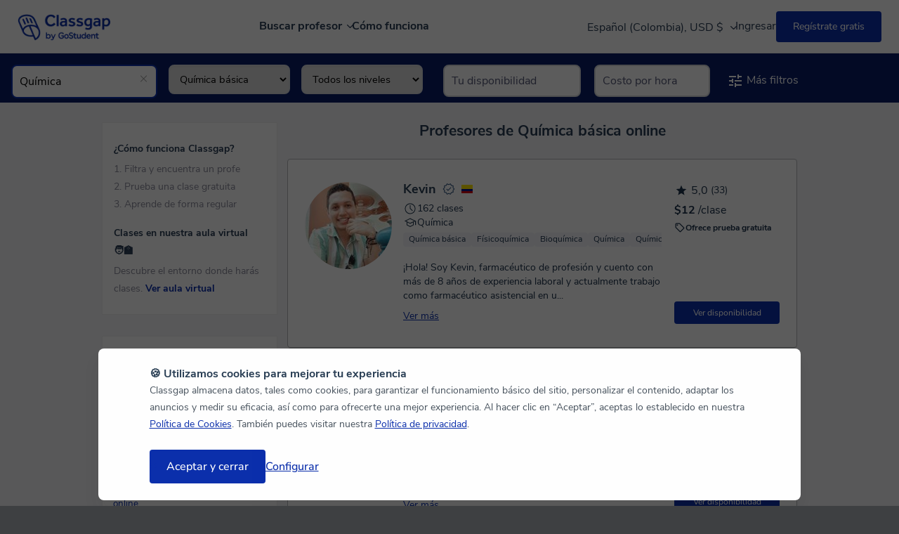

--- FILE ---
content_type: text/html; charset=utf-8
request_url: https://www.classgap.com/es-co/basic-chemistry-online-tutors
body_size: 55227
content:

<!DOCTYPE html>

<html lang="es-co">
<head>
    <link rel="icon" href="/favicon.ico?v=2" type="image/x-icon">
    <meta http-equiv="Content-Type" content="text/html; charset=utf-8" />
    <meta name="viewport" content="width=device-width, initial-scale=1.0, maximum-scale=1.0, user-scalable=no" />
    <title>Clases de Química básica online</title>
    <meta name="Content-Language" content="es-co" />
        <meta name="robots" content="index,follow" />
            <meta name="description" content="Clases online de química básica. Aprueba tu examen con profesores online. Clases personalizadas y adaptadas a tus objetivos. ¡Reserva una de prueba!" />
                    <meta property="og:image" content="https://d2d74a7s2nfnwy.cloudfront.net/i/restyling/classgap-og.jpg?v=1" />
        <meta property="og:image:secure_url" content="https://d2d74a7s2nfnwy.cloudfront.net/i/restyling/classgap-og.jpg?v=1" />
        <meta name="twitter:image" content="https://d2d74a7s2nfnwy.cloudfront.net/i/restyling/classgap-og.jpg?v=1" />

    <meta name="twitter:site" content="www.classgap.com" />
    <meta name="twitter:creator" content="www.classgap.com" />
    <meta name="twitter:card" content="summary" />
    <meta name="facebook-domain-verification" content="8e460ut0pr0wt1o73rvv74yhg5nm2q" />

        <link href="https://fonts.gstatic.com/" rel="preconnect" crossorigin>
    <link href="https://d2d74a7s2nfnwy.cloudfront.net/" rel="preconnect" crossorigin>
    <link href="https://d2d74a7s2nfnwy.cloudfront.net/c/com.desktop.min.css?v=1089" type="text/css" rel="stylesheet" media='screen' />
                <link href="https://d2d74a7s2nfnwy.cloudfront.net/c/needhelp.min.css?v=1089" rel="stylesheet" type="text/css" />
                <link href="https://d2d74a7s2nfnwy.cloudfront.net/c/components/NotificationIconLink.min.css?v=1089" rel="stylesheet" type="text/css" />

            <link rel="next" href="?Page=2" />
    <meta http-equiv="X-UA-Compatible" content="IE=edge" />
                    <link rel="canonical" href="https://www.classgap.com/es-co/basic-chemistry-online-tutors" />
                        <link rel="alternate" hreflang="es" href="https://www.classgap.com/es/basic-chemistry-online-tutors" />
                        <link rel="alternate" hreflang="en" href="https://www.classgap.com/en/basic-chemistry-online-tutors" />
                        <link rel="alternate" hreflang="en-gb" href="https://www.classgap.com/en-gb/basic-chemistry-online-tutors" />
                        <link rel="alternate" hreflang="fr" href="https://www.classgap.com/fr/basic-chemistry-online-tutors" />
                        <link rel="alternate" hreflang="it" href="https://www.classgap.com/it/basic-chemistry-online-tutors" />
                        <link rel="alternate" hreflang="de" href="https://www.classgap.com/de/basic-chemistry-online-tutors" />
                        <link rel="alternate" hreflang="es-ar" href="https://www.classgap.com/es-ar/basic-chemistry-online-tutors" />
                        <link rel="alternate" hreflang="es-cl" href="https://www.classgap.com/es-cl/basic-chemistry-online-tutors" />
                        <link rel="alternate" hreflang="es-co" href="https://www.classgap.com/es-co/basic-chemistry-online-tutors" />
                        <link rel="alternate" hreflang="es-mx" href="https://www.classgap.com/es-mx/basic-chemistry-online-tutors" />
                        <link rel="alternate" hreflang="es-pe" href="https://www.classgap.com/es-pe/basic-chemistry-online-tutors" />

    
</head>




<body class="buscador mos " data-wp-req-per="0">



<header>
            <div class="header-desktop">
                <div class="menu">
                    <div class="logo">
                        <a href="/es-co">
                                <img class="classgap-logo" src="https://d2d74a7s2nfnwy.cloudfront.net/i/restyling/header/classgap-gs-blue.webp" alt="Logo de Classgap by GoStudent" height="38" width="132" />
                        </a>
                    </div>


                        <nav class="nosearch es">
                            <ul id="nav-options">
                                <li class="explore">
                                    Buscar profesor
                                <div class="div-arrow"></div>
                                <div class="div-hover"></div>
                            </li>

                            <li><a href="/es-co/info/howitworks">Cómo funciona</a></li>
                        </ul>
                    </nav>
                            <nav class="log" id="login-registration-buttons-header">
                                <ul id="nav-main">
                                    <li class="language_currency-li">
                                        <div class="current_language-currency" data-lang="es-co">Espa&#241;ol (Colombia), USD $
                                            <span class="down-arrow"></span>
                                        </div>

    <div class="dropdown-langcurr">
        <div class="div_language">
            Idioma
            <select class="select_lang">
                        <option data-ga="lang es" >Español</option>
                        <option data-ga="lang en" >English</option>
                        <option data-ga="lang en-gb" >English (UK)</option>
                        <option data-ga="lang fr" >Français</option>
                        <option data-ga="lang it" >Italiano</option>
                        <option data-ga="lang de" >Deutsch</option>
                        <option data-ga="lang es-ar" >Español (Argentina)</option>
                        <option data-ga="lang es-cl" >Español (Chile)</option>
                        <option data-ga="lang es-co" selected>Español (Colombia)</option>
                        <option data-ga="lang es-mx" >Español (México)</option>
                        <option data-ga="lang es-pe" >Español (Perú)</option>
            </select>
        </div>
        <div class="div_currency">
            Moneda
            <select class="select_curr">
                        <option data-ga="curr 1" >€ EUR</option>
                        <option data-ga="curr 2" >£ GBP</option>
                        <option data-ga="curr 3" selected>$ USD</option>
                        <option data-ga="curr 9" >S/ PEN</option>
                        <option data-ga="curr 5" >$ MXN</option>
                        <option data-ga="curr 6" >$ COP</option>
                        <option data-ga="curr 7" >$ CLP</option>
                        <option data-ga="curr 8" >$ ARS</option>
            </select>
        </div>
    </div>
    <style>
        .dropdown-langcurr {
            position: relative;
            display: none;
            z-index: 51;
            padding: 24px;
            background-color: #FFFFFF;
            box-shadow: 0px 4px 14px 0px rgba(0, 0, 0, 0.06);
            border-radius: 8px;
            font-size: 14px;
            font-weight: 700;
            color: #2A3F55;
        }

            .dropdown-langcurr.fade-in {
                display: block;
            }

        .div_currency {
            margin-top: 16px;
        }

        .div_language, .div_currency {
            display: grid;
            gap: 8px;
        }

            .div_language .select_lang, .div_currency .select_curr {
                padding: 8px;
                border: 1px solid #D3D9DE;
                border-radius: 8px;
                min-width: 168px;
                font-size: 16px;
                background-color: #FFFFFF;
                color: #2A3F55;
            }
    </style>

                                    </li>
                                    <li class="li-to-replace" style="width: 100px">&nbsp;</li>
                                    <li class="li-to-replace" style="width: 100px">&nbsp;</li>
                                </ul>
                            </nav>
                    </div>
                    <div class="explore-container">
                        <div class="explore-detail">
                            <nav class="explore-left">
                                <ul>
                                    <li>
                                        <b>Buscar clases</b>
                                    </li>
                                                <li class="hover" data-target="category_0">
                                                    Idiomas
                                                    <div class="div-arrow-right"></div>
                                                    <ul id="category_0" class="menu-inner">
                                                        <li>
                                                            <b>Idiomas más populares</b>
                                                        </li>
                                                                    <li class="hover">
                                                                        <a href="/es-co/english-online-tutors" >Clases de <b>Inglés</b> online</a>
                                                                    </li>
                                                                    <li class="hover">
                                                                        <a href="/es-co/french-online-tutors" >Clases de <b>Francés</b> online</a>
                                                                    </li>
                                                                    <li class="hover">
                                                                        <a href="/es-co/german-online-tutors" >Clases de <b>Alemán</b> online</a>
                                                                    </li>
                                                                    <li class="hover">
                                                                        <a href="/es-co/spanish-online-tutors" >Clases de <b>Español</b> online</a>
                                                                    </li>
                                                                    <li class="hover">
                                                                        <a href="/es-co/portugues-online-tutors" >Clases de <b>Portugués</b> online</a>
                                                                    </li>
                                                                    <li class="hover">
                                                                        <a href="/es-co/chinese-online-tutors" >Clases de <b>Chino</b> online</a>
                                                                    </li>
                                                                    <li class="hover">
                                                                        <a href="/es-co/italian-online-tutors" >Clases de <b>Italiano</b> online</a>
                                                                    </li>
                                                                    <li class="hover">
                                                                        <a href="/es-co/languages-online-tutors" >Ver todos los idiomas</a>
                                                                    </li>

                                                    </ul>
                                                </li>
                                                <li class="hover" data-target="category_1">
                                                    Desarrollo e Informática
                                                    <div class="div-arrow-right"></div>
                                                    <ul id="category_1" class="menu-inner">
                                                        <li>
                                                            <b>Desarrollo, Diseño y Informática</b>
                                                        </li>
                                                                    <li class="hover">
                                                                        <a href="/es-co/programacion-online-tutors" >Clases de <b>Programación</b> online</a>
                                                                    </li>
                                                                    <li class="hover">
                                                                        <a href="/es-co/computer-science-online-tutors" >Clases de <b>Informática</b> online</a>
                                                                    </li>
                                                                    <li class="hover">
                                                                        <a href="/es-co/electronics-online-tutors" >Clases de <b>Electrónica</b> online</a>
                                                                    </li>
                                                                    <li class="hover">
                                                                        <a href="/es-co/media-design-online-tutors" >Clases de <b>Diseño UX/UI</b> online</a>
                                                                    </li>
                                                                    <li class="hover">
                                                                        <a href="/es-co/graphic-design-online-tutors" >Clases de <b>Diseño Gráfico</b> online</a>
                                                                    </li>
                                                                    <li class="hover">
                                                                        <a href="/es-co/computer-software-online-tutors" >Clases de <b>Ofimática</b> online</a>
                                                                    </li>
                                                                    <li class="hover">
                                                                        <a href="/es-co/tech-online-tutors" >Todos los profesores de tecnología</a>
                                                                    </li>

                                                    </ul>
                                                </li>
                                                <li class="hover" data-target="category_2">
                                                    Soporte Académico
                                                    <div class="div-arrow-right"></div>
                                                    <ul id="category_2" class="menu-inner">
                                                        <li>
                                                            <b>Repaso Escolar y Universitario</b>
                                                        </li>
                                                                    <li class="hover">
                                                                        <a href="/es-co/maths-online-tutors" >Clases de <b>Matemáticas</b> online</a>
                                                                    </li>
                                                                    <li class="hover">
                                                                        <a href="/es-co/physics-online-tutors" >Clases de <b>Física</b> online</a>
                                                                    </li>
                                                                    <li class="hover">
                                                                        <a href="/es-co/chemistry-online-tutors" >Clases de <b>Química</b> online</a>
                                                                    </li>
                                                                    <li class="hover">
                                                                        <a href="/es-co/algebra-online-tutors" >Clases de <b>Álgebra</b> online</a>
                                                                    </li>
                                                                    <li class="hover">
                                                                        <a href="/es-co/economics-online-tutors" >Clases de <b>Economía</b>  online</a>
                                                                    </li>
                                                                    <li class="hover">
                                                                        <a href="/es-co/biology-online-tutors" >Clases de <b>Biología</b>  online</a>
                                                                    </li>
                                                                    <li class="hover">
                                                                        <a href="/es-co/history-online-tutors" >Clases de <b>Historia</b> online</a>
                                                                    </li>
                                                                    <li class="hover">
                                                                        <a href="/es-co/tutoring-online-tutors" >Ver más materias</a>
                                                                    </li>

                                                    </ul>
                                                </li>
                                                <li class="hover" data-target="category_4">
                                                    Marketing y Empresa
                                                    <div class="div-arrow-right"></div>
                                                    <ul id="category_4" class="menu-inner">
                                                        <li>
                                                            <b>Lo más popular</b>
                                                        </li>
                                                                    <li class="hover">
                                                                        <a href="/es-co/marketing-online-tutors" >Clases online de <b>Marketing Digital</b></a>
                                                                    </li>
                                                                    <li class="hover">
                                                                        <a href="/es-co/law-online-tutors" >Clases de <b>Derecho</b> online</a>
                                                                    </li>
                                                                    <li class="hover">
                                                                        <a href="/es-co/finance-online-tutors" >Clases de <b>Finanzas</b> online</a>
                                                                    </li>
                                                                    <li class="hover">
                                                                        <a href="/es-co/accounting-online-tutors" >Clases de Contabilidad online</a>
                                                                    </li>

                                                    </ul>
                                                </li>

                                    <li data-target="none"><br /><b><a href="/es-co/become-an-online-tutor">Inscríbete como profe en Classgap</a></b></li>                                    
                                            <li data-target="none"><a href='/es-co/blog/'><b>Blog</b></a></li>

                                    <li data-target="none"><a href="/es-co/info/faq" rel="noindex,nofollow">Ayuda</a></li>
                                </ul>
                            </nav>
                            <div class="explore-right">
                                <div class="cards-container">
                                            <div class="card pink">
                                                <b>¡Descubre cuál es tu nivel!</b>
                                                <div class="card-description">
                                                    Descubre tu nivel actual, qué mejorar y técnicas para conseguirlo rápidamente.
                                                </div>
                                                <a href="/tests/es" target="_blank" class="cta-card">Tests de idiomas</a>
                                                <img class="card-icon" data-forceload="1" loading="lazy" data-src="https://d2d74a7s2nfnwy.cloudfront.net/i/restyling/header/idiomas.svg" alt="Tests de idiomas" height="110" width="127" />
                                            </div>

                                </div>
                            </div>
                        </div>
                    </div>
                </div>
      <div class="google-login-config"> </div>
        <div class="header-mv">
            <div class="top">
                    <img class="burger" data-forceload="1" data-src="https://d2d74a7s2nfnwy.cloudfront.net/i/restyling/header/menu.svg" alt="menu" height="15" width="20" />
                    <span class="dotBurger nodisImportant"></span>

                <a href="/es-co" class="classgap-logo">
                        <img class="classgap-logo" data-forceload="1" data-src="https://d2d74a7s2nfnwy.cloudfront.net/i/restyling/header/classgap-gs-blue.webp" alt="Logo de Classgap by GoStudent" height="38" width="132" />
                </a>



                <div class="close">
                    <img data-forceload="1" data-src="https://d2d74a7s2nfnwy.cloudfront.net/i/restyling/header/close.svg" alt="close" height="20" width="20" />
                </div>
            </div>
            <nav class="menu-mv">
                <ul class="menu-ul">
                    <li>
                        <b>Buscar clases</b>
                    </li>
                                <li class="hover " data-target="subcategory_0">
                                    Idiomas
                                    <img class="arrow-mv" data-forceload="1" data-src="https://d2d74a7s2nfnwy.cloudfront.net/i/restyling/header/arrow.svg" alt="arrow" height="9" width="5" />
                                    <ul id="subcategory_0" class="lateral">
                                        <li class="back">
                                            <img class="arrow" data-forceload="1" data-src="https://d2d74a7s2nfnwy.cloudfront.net/i/restyling/header/arrow.svg" alt="arrow" height="9" width="5" /> Atrás
                                        </li>
                                        <li>
                                            <b>Idiomas más populares</b>
                                        </li>
                                                    <li class="hover">
                                                        <a href="/es-co/english-online-tutors" >Clases de <b>Inglés</b> online</a>
                                                    </li>
                                                    <li class="hover">
                                                        <a href="/es-co/french-online-tutors" >Clases de <b>Francés</b> online</a>
                                                    </li>
                                                    <li class="hover">
                                                        <a href="/es-co/german-online-tutors" >Clases de <b>Alemán</b> online</a>
                                                    </li>
                                                    <li class="hover">
                                                        <a href="/es-co/spanish-online-tutors" >Clases de <b>Español</b> online</a>
                                                    </li>
                                                    <li class="hover">
                                                        <a href="/es-co/portugues-online-tutors" >Clases de <b>Portugués</b> online</a>
                                                    </li>
                                                    <li class="hover">
                                                        <a href="/es-co/chinese-online-tutors" >Clases de <b>Chino</b> online</a>
                                                    </li>
                                                    <li class="hover">
                                                        <a href="/es-co/italian-online-tutors" >Clases de <b>Italiano</b> online</a>
                                                    </li>
                                                    <li class="hover">
                                                        <a href="/es-co/languages-online-tutors" >Ver todos los idiomas</a>
                                                    </li>

                                    </ul>
                                </li>
                                <li class="hover " data-target="subcategory_1">
                                    Desarrollo e Informática
                                    <img class="arrow-mv" data-forceload="1" data-src="https://d2d74a7s2nfnwy.cloudfront.net/i/restyling/header/arrow.svg" alt="arrow" height="9" width="5" />
                                    <ul id="subcategory_1" class="lateral">
                                        <li class="back">
                                            <img class="arrow" data-forceload="1" data-src="https://d2d74a7s2nfnwy.cloudfront.net/i/restyling/header/arrow.svg" alt="arrow" height="9" width="5" /> Atrás
                                        </li>
                                        <li>
                                            <b>Desarrollo, Diseño y Informática</b>
                                        </li>
                                                    <li class="hover">
                                                        <a href="/es-co/programacion-online-tutors" >Clases de <b>Programación</b> online</a>
                                                    </li>
                                                    <li class="hover">
                                                        <a href="/es-co/computer-science-online-tutors" >Clases de <b>Informática</b> online</a>
                                                    </li>
                                                    <li class="hover">
                                                        <a href="/es-co/electronics-online-tutors" >Clases de <b>Electrónica</b> online</a>
                                                    </li>
                                                    <li class="hover">
                                                        <a href="/es-co/media-design-online-tutors" >Clases de <b>Diseño UX/UI</b> online</a>
                                                    </li>
                                                    <li class="hover">
                                                        <a href="/es-co/graphic-design-online-tutors" >Clases de <b>Diseño Gráfico</b> online</a>
                                                    </li>
                                                    <li class="hover">
                                                        <a href="/es-co/computer-software-online-tutors" >Clases de <b>Ofimática</b> online</a>
                                                    </li>
                                                    <li class="hover">
                                                        <a href="/es-co/tech-online-tutors" >Todos los profesores de tecnología</a>
                                                    </li>

                                    </ul>
                                </li>
                                <li class="hover " data-target="subcategory_2">
                                    Soporte Académico
                                    <img class="arrow-mv" data-forceload="1" data-src="https://d2d74a7s2nfnwy.cloudfront.net/i/restyling/header/arrow.svg" alt="arrow" height="9" width="5" />
                                    <ul id="subcategory_2" class="lateral">
                                        <li class="back">
                                            <img class="arrow" data-forceload="1" data-src="https://d2d74a7s2nfnwy.cloudfront.net/i/restyling/header/arrow.svg" alt="arrow" height="9" width="5" /> Atrás
                                        </li>
                                        <li>
                                            <b>Repaso Escolar y Universitario</b>
                                        </li>
                                                    <li class="hover">
                                                        <a href="/es-co/maths-online-tutors" >Clases de <b>Matemáticas</b> online</a>
                                                    </li>
                                                    <li class="hover">
                                                        <a href="/es-co/physics-online-tutors" >Clases de <b>Física</b> online</a>
                                                    </li>
                                                    <li class="hover">
                                                        <a href="/es-co/chemistry-online-tutors" >Clases de <b>Química</b> online</a>
                                                    </li>
                                                    <li class="hover">
                                                        <a href="/es-co/algebra-online-tutors" >Clases de <b>Álgebra</b> online</a>
                                                    </li>
                                                    <li class="hover">
                                                        <a href="/es-co/economics-online-tutors" >Clases de <b>Economía</b>  online</a>
                                                    </li>
                                                    <li class="hover">
                                                        <a href="/es-co/biology-online-tutors" >Clases de <b>Biología</b>  online</a>
                                                    </li>
                                                    <li class="hover">
                                                        <a href="/es-co/history-online-tutors" >Clases de <b>Historia</b> online</a>
                                                    </li>
                                                    <li class="hover">
                                                        <a href="/es-co/tutoring-online-tutors" >Ver más materias</a>
                                                    </li>

                                    </ul>
                                </li>
                                <li class="hover menu-separator" data-target="subcategory_4">
                                    Marketing y Empresa
                                    <img class="arrow-mv" data-forceload="1" data-src="https://d2d74a7s2nfnwy.cloudfront.net/i/restyling/header/arrow.svg" alt="arrow" height="9" width="5" />
                                    <ul id="subcategory_4" class="lateral">
                                        <li class="back">
                                            <img class="arrow" data-forceload="1" data-src="https://d2d74a7s2nfnwy.cloudfront.net/i/restyling/header/arrow.svg" alt="arrow" height="9" width="5" /> Atrás
                                        </li>
                                        <li>
                                            <b>Lo más popular</b>
                                        </li>
                                                    <li class="hover">
                                                        <a href="/es-co/marketing-online-tutors" >Clases online de <b>Marketing Digital</b></a>
                                                    </li>
                                                    <li class="hover">
                                                        <a href="/es-co/law-online-tutors" >Clases de <b>Derecho</b> online</a>
                                                    </li>
                                                    <li class="hover">
                                                        <a href="/es-co/finance-online-tutors" >Clases de <b>Finanzas</b> online</a>
                                                    </li>
                                                    <li class="hover">
                                                        <a href="/es-co/accounting-online-tutors" >Clases de Contabilidad online</a>
                                                    </li>

                                    </ul>
                                </li>

                    <li><b><a href='/es-co/become-an-online-tutor'>Inscr&#237;bete como profe en Classgap</a></b></li>
                    <li><b><a href="/es-co/info/howitworks">Cómo funciona</a></b></li>
                            <li class="menu-separator"><b><a href="/es-co/blog/">Blog</a></b></li>

                    <li><a href="/es-co/info/faq" rel="noindex,nofollow">Ayuda</a></li>
                    <li>

    <div class="select_langcurr">
        <select class="select_lang">
                    <option data-ga="lang es" >Español</option>
                    <option data-ga="lang en" >English</option>
                    <option data-ga="lang en-gb" >English (UK)</option>
                    <option data-ga="lang fr" >Français</option>
                    <option data-ga="lang it" >Italiano</option>
                    <option data-ga="lang de" >Deutsch</option>
                    <option data-ga="lang es-ar" >Español (Argentina)</option>
                    <option data-ga="lang es-cl" >Español (Chile)</option>
                    <option data-ga="lang es-co" selected>Español (Colombia)</option>
                    <option data-ga="lang es-mx" >Español (México)</option>
                    <option data-ga="lang es-pe" >Español (Perú)</option>
        </select>

        <select class="select_curr">
                    <option data-ga="curr 1" >€ EUR</option>
                    <option data-ga="curr 2" >£ GBP</option>
                    <option data-ga="curr 3" selected>$ USD</option>
                    <option data-ga="curr 9" >S/ PEN</option>
                    <option data-ga="curr 5" >$ MXN</option>
                    <option data-ga="curr 6" >$ COP</option>
                    <option data-ga="curr 7" >$ CLP</option>
                    <option data-ga="curr 8" >$ ARS</option>
        </select>
    </div>
    <style>
        .select_langcurr {
            display: flex;
            gap: 24px;
            margin-top: 16px;
        }

            .select_langcurr .select_lang, .select_langcurr .select_curr {
                font-size: 16px;
                padding: 8px;
                border: 1px solid #D3D9DE;
                border-radius: 4px;
                background-color: #FFFFFF;
                color: #2A3F55;
            }

            .select_langcurr .select_lang {
                width: 168px;
            }

            .select_langcurr .select_curr {
                width: 104px;
            }
    </style>

                    </li>
                </ul>
            </nav>
        </div>

</header>




    <main>

        <section class="stickyFiltersTop">
            <div class="filters">
                <ul>
                    <li id="suggestmaterias" class="lisuggest first">
                        <div class="posrel filter">
                                    <input class="typeahead field filled" id="input_materia" type="text" placeholder="Ej: ingl&#233;s, matem&#225;ticas..." value="Qu&#237;mica" data-value="m_99" data-type="c" /> <div class='advanced'><select class='suggkt'><option value='0'>Especialidades</option><option value='81' data-name='biochemistry'>Bioquímica</option><option value='237' data-name='physicochemistry'>Físicoquímica</option><option value='243' data-name='chemical_engineering'>Ingeniería química</option><option value='235' data-name='analytical_chemistry'>Química analítica</option><option value='80' data-name='basic_chemistry' selected>Química básica</option><option value='79' data-name='organic_chemistry'>Química orgánica</option></select><select class='sugglvlc'><option value='0'>Todos los niveles</option><option value='8' >Primaria</option><option value='9' >Secundaria</option><option value='10' >Superior/Bachillerato</option><option value='11' >Universidad</option></select></div>                                <b class="clean sprgrd "></b>

                            <input type="hidden" id="hid-cg" value="3" />
                        </div>


                    </li>

                    <li id="liavailability">

                        <input class="typeahead field tt-liavailability " id="tuDisp" type="text" readonly="readonly" placeholder="Tu disponibilidad" />

                        <div class="icons-liavailability new-design-icons-liavailability" id="listaDisponibilidad" tabindex="0">
                                <div class="clear"></div> <div class="div-buttons-container ">
    <div class="titles">
        <span class="title">Días de la semana</span><span class="subtitle"></span>
    </div>
    <div class="div-buttons  list-week-days ">
            <input class="field week-day" id="2" type="button" readonly="readonly" value="lun">
            <input class="field week-day" id="3" type="button" readonly="readonly" value="mar">
            <input class="field week-day" id="4" type="button" readonly="readonly" value="mie">
            <input class="field week-day" id="5" type="button" readonly="readonly" value="jue">
            <input class="field week-day" id="6" type="button" readonly="readonly" value="vie">
            <input class="field week-day" id="7" type="button" readonly="readonly" value="sab">
            <input class="field week-day" id="1" type="button" readonly="readonly" value="dom">
    </div>
</div>                                <div class="clear"></div> <div class="div-buttons-container ">
    <div class="titles">
        <span class="title">Franjas horarias</span><span class="subtitle">(Según tu zona horaria)</span>
    </div>
    <div class="div-buttons list-hour-range">
            <input class="field hour-range" id="2" type="button" readonly="readonly" value="08h-12h">
            <input class="field hour-range" id="3" type="button" readonly="readonly" value="12h-16h">
            <input class="field hour-range" id="4" type="button" readonly="readonly" value="16h-20h">
            <input class="field hour-range" id="5" type="button" readonly="readonly" value="20h-24h">
            <input class="field hour-range" id="6" type="button" readonly="readonly" value="00h-04h">
            <input class="field hour-range" id="1" type="button" readonly="readonly" value="04h-08h">
    </div>
</div>                                <a id="apply-filters" class=" btn primary notbold request-class"> Aplicar</a>

                        </div>

                        <div class="clear"></div>
                    </li>
<li id="rangeprices" class="rangeprices-change-position">
        <div>
            <input class="typeahead field tt-liavailability " id="rangeDisp" type="text" readonly="readonly" placeholder="Costo por hora" />
            <b class="clearfilter sprgrd " id="clearfilterRangePrice"></b>

        </div>


<div id="iconsRangePrice" class="icons-rangeprice">
    <p class="filters-title-mobile">Costo por hora</p>
    <span id="price-range-span"> $4 - $62/h </span>
    <div id="price-range"></div>
    <p></p>

    <input type="hidden" id="hid-pricemin" value="0" />
    <input type="hidden" id="hid-pricemax" value="0" />
    <input type="hidden" id="hid-pricerangemin" value="4" />
    <input type="hidden" id="hid-pricerangemax" value="62" />
            <input type="hidden" id="hid-mat-search" value="80" />

            <input type="hidden" id="hid-currency-symbol" value="$" />

</div>


</li>

                    <li id="moreFilters">
                        <a class="link" id="linkMoreFilters">
<svg xmlns="http://www.w3.org/2000/svg"   viewBox="0 0 24 24" style="fill:rgb(0, 0, 0);height:24px;width:24px;">
    <svg width='24' height='24' viewBox='0 0 24 24' fill='none' xmlns='http://www.w3.org/2000/svg'><mask id='mask0_3825_4414' style='mask-type:alpha' maskUnits='userSpaceOnUse' x='0' y='0' width='24' height='24'><rect width='24' height='24' fill='#D9D9D9'/></mask><g mask='url(#mask0_3825_4414)'><path d='M11 21V15H13V17H21V19H13V21H11ZM3 19V17H9V19H3ZM7 15V13H3V11H7V9H9V15H7ZM11 13V11H21V13H11ZM15 9V3H17V5H21V7H17V9H15ZM3 7V5H13V7H3Z' fill='#203348'/></g></svg>
</svg>



                            M&#225;s filtros
                        </a>
                    </li>
                    <li id="lessFilters">
                        <a class="link" id="linkLessFilters">
<svg xmlns="http://www.w3.org/2000/svg"   viewBox="0 0 24 24" style="fill:rgb(0, 0, 0);height:24px;width:24px;">
    <svg width='24' height='24' viewBox='0 0 24 24' fill='none' xmlns='http://www.w3.org/2000/svg'><mask id='mask0_3825_4414' style='mask-type:alpha' maskUnits='userSpaceOnUse' x='0' y='0' width='24' height='24'><rect width='24' height='24' fill='#D9D9D9'/></mask><g mask='url(#mask0_3825_4414)'><path d='M11 21V15H13V17H21V19H13V21H11ZM3 19V17H9V19H3ZM7 15V13H3V11H7V9H9V15H7ZM11 13V11H21V13H11ZM15 9V3H17V5H21V7H17V9H15ZM3 7V5H13V7H3Z' fill='#203348'/></g></svg>
</svg>



                            Ver menos filtros
                        </a>
                        <br />
                    </li>
                    <div id="jmpLine"></div>
<li class="lisuggest">
    <div id="suggestcountries" class="posrel filter suggestcountries-change-position">
                <input class="typeahead field" type="text" placeholder="País del profesor" data-type="tc" />
            <b class="clean sprgrd nodis"></b>

    </div>
</li>


                    <li class="lisuggest ">
                        <div id="suggestlanguages" class="posrel filter">
                                <input class="typeahead field" type="text" placeholder="El profesor habla" data-type="ts" />

                            <b class="clean sprgrd nodis"></b>
                        </div>
                    </li>
                    <li class=" lastfilter">

                        <div class="posrel filter">
                            <input id="q" class="field " type="text" placeholder="Buscar por palabra clave" value="" />
                        </div>
                    </li>

                </ul>
            </div>
        </section>

    






        <section class="main">
            



<div id="cont_notification" class="grid_notification" hidden>
    <div id="close_notification_grid" class="close">
<svg xmlns="http://www.w3.org/2000/svg"   viewBox="0 0 24 24" style="fill:rgb(0, 0, 0);height:24px;width:24px;">
    <g id='Page-1' stroke='none' stroke-width='1' fill='none' fill-rule='evenodd'>        <g id='D_Chat_Profesor_Error' transform='translate(-767.000000, -772.000000)'>            <g id='Group-50' transform='translate(183.000000, 760.000000)'>                <g id='Group' transform='translate(584.000000, 12.000000)'>                    <path d='M19.0710678,4.92893219 L4.92893219,19.0710678 M19.0710678,19.0710678 L4.92893219,4.92893219' id='Path' stroke='#2A3F55' stroke-width='2' stroke-linecap='round' stroke-linejoin='round'></path>                    <rect id='Rectangle' x='0' y='0' width='24' height='24'></rect>                </g>            </g>        </g>    </g>
</svg>



    </div>
    <div class="notification_content">
        <div class="img">
<svg xmlns="http://www.w3.org/2000/svg"   viewBox="0 0 12 12" style="fill:rgb(0, 0, 0);height:24px;width:24px;">
    <svg width='12' height='12' viewBox='0 0 12 12' fill='none' xmlns='http://www.w3.org/2000/svg'>
<g clip-path='url(#clip0_161_4430)'>
<path fill-rule='evenodd' clip-rule='evenodd' d='M9.99997 6V10.6182C9.99997 10.8291 9.84078 11 9.64441 11H2.35553C2.15916 11 1.99997 10.8291 1.99997 10.6182V6H9.99997Z' stroke='#2A3F55' stroke-width='1.125' stroke-linecap='round' stroke-linejoin='round'/>
<path fill-rule='evenodd' clip-rule='evenodd' d='M10.6182 3.86376C10.8291 3.86376 11 4.0347 11 4.24558V5.50012C11 5.77626 10.7762 6.00012 10.5 6.00012H6.00003H1.50003C1.22389 6.00012 1.00003 5.77626 1.00003 5.50012V4.24558C1.00003 4.0347 1.17098 3.86376 1.38185 3.86376H5.393C4.77008 3.86376 3.83699 3.37203 3.48253 3.01758C3.02101 2.55606 3.02101 1.80778 3.48253 1.34626C3.94406 0.884742 4.69233 0.884742 5.15385 1.34626C5.50819 1.70061 5.99973 2.63323 6.00003 3.25615C6.00034 2.63323 6.49187 1.70061 6.84621 1.34626C7.30773 0.884742 8.05601 0.884742 8.51753 1.34626C8.97905 1.80778 8.97905 2.55606 8.51753 3.01758C8.16307 3.37203 7.22998 3.86376 6.60706 3.86376H10.6182Z' stroke='#2A3F55' stroke-width='1.125' stroke-linecap='round' stroke-linejoin='round'/>
<path fill-rule='evenodd' clip-rule='evenodd' d='M6.15196 3.70954C6.04498 3.60255 6.0001 3.44286 6.00003 3.25488C5.99996 3.44286 5.95508 3.60255 5.8481 3.70954C5.74103 3.8166 5.58117 3.86147 5.39301 3.86147H6.60706C6.4189 3.86147 6.25903 3.8166 6.15196 3.70954Z' stroke='#2A3F55' stroke-width='1.125' stroke-linecap='round' stroke-linejoin='round'/>
<path d='M5.99997 6.12268V10.9998' stroke='#2A3F55' stroke-width='1.125' stroke-linecap='round' stroke-linejoin='round'/>
</g>
<defs>
<clipPath id='clip0_161_4430'>
<rect width='12' height='12' fill='white'/>
</clipPath>
</defs>
</svg>
</svg>



        </div>

        <div class="texts">
                <h4 class="title">Tienes hasta <b>3 pruebas gratis</b> de 20 min. para encontrar profesor.</h4>
                                        <div class="link" >&#161;Reg&#237;stratre y reserva!</div>
        </div>
    </div>
</div>
<div class="shell searchdiv ">
    <input id="litpagzerores" type="hidden" value="&#191;Necesitas ayuda para encontrar al profesor/a adecuado?&lt;br/&gt;Te ayudamos a encontrarlo" />
    <input id="litpagzerores2" type="hidden" value="No hemos encontrado ning&#250;n profesor con los criterios de b&#250;squeda utilizados. Podemos ayudarte." />
    <input id="helpbtn" type="hidden" value="Solicitar ayuda" />
    <input id="rpmoreresults" type="hidden" value="Otros profesores que pueden interesarte" />
    <input id="strtsearch" type="hidden" value="Ver todos los profesores" />
    <input id="of" type="hidden" value="de" />
    <input id="hid-rows" type="hidden" value="10" />

    <section class="grid">
            <h1 class="h1-mainsearch ellip" data-default="Profesores online">Profesores de Química básica online</h1>
        
        <div class="clear"></div>

        <div class="results">
            <input type="hidden" value="&#218;ltima clase: hace pocos minutos" id="hid-txt-lastclassmin" />
            <input type="hidden" value="&#218;ltima clase: hace $$time$$ minutos" id="hid-txt-lastclasstime" />
            <input type="hidden" value="h" id="hid-txt-hour" />
            <input type="hidden" value="Valoraci&#243;n" id="hid-txt-assessment" />
            <input type="hidden" value="votos" id="hid-txt-votes" />
            <input type="hidden" value="min." id="hid-txt-minimpart" />
            <input type="hidden" value="Anterior" id="hid-txt-pagant" />
            <input type="hidden" value="Siguiente" id="hid-txt-pagsig" />
            <input type="hidden" value="ver m&#225;s" id="hid-txt-vmas" />
            <div id="tutorsGridContainer">

        <article itemscope itemtype="http://schema.org/Person" class="person  show-more-info" data-clicktype="0">


                <div class="soc">
                        <div class="stars grid-card__valorations">
<svg xmlns="http://www.w3.org/2000/svg"   viewBox="0 0 20 20" style="fill:rgb(0, 0, 0);height:20px;width:20px;">
    <svg width='20' height='20' viewBox='0 0 20 20' fill='none' xmlns='http://www.w3.org/2000/svg'> <mask id='mask0_1892_5010' style='mask-type:alpha' maskUnits='userSpaceOnUse' x='0' y='0' width='20' height='20'> <rect width='20' height='20' fill='#D9D9D9'/> </mask> <g mask='url(#mask0_1892_5010)'> <path d='M5.47839 16.6346L6.67234 11.4936L2.68359 8.03692L7.9463 7.58025L9.99922 2.73254L12.0521 7.58025L17.3148 8.03692L13.3261 11.4936L14.5201 16.6346L9.99922 13.9071L5.47839 16.6346Z' fill='#1D334C'/> </g> </svg> 
</svg>



                            <p class="grid-card__valorations-value">5,0</p>
                            <p class="grid-card__valorations-count">(33)</p>
                        </div>

                    <span class="grid-card__price">
                        $12<span> /clase</span>
                    </span>
                            <div class="grid-card__accept-free">
<svg xmlns="http://www.w3.org/2000/svg"   viewBox="0 0 16 16" style="fill:rgb(0, 0, 0);height:16px;width:16px;">
    <svg width='16' height='16' viewBox='0 0 16 16' xmlns='http://www.w3.org/2000/svg'>   <path d='M14.05 9.35L9.37 14.05C9.24 14.17 9.11 14.26 8.97 14.32C8.82 14.37 8.67 14.4 8.52 14.4C8.36 14.4 8.21 14.37 8.07 14.32C7.92 14.26 7.79 14.17 7.67 14.05L1.94 8.33C1.83 8.21 1.74 8.08 1.68 7.94C1.63 7.79 1.6 7.64 1.6 7.48V2.8C1.6 2.47 1.72 2.19 1.95 1.95C2.19 1.72 2.47 1.6 2.8 1.6H7.48C7.64 1.6 7.79 1.63 7.93 1.68C8.08 1.74 8.21 1.83 8.33 1.94L14.05 7.67C14.17 7.79 14.26 7.92 14.32 8.06C14.37 8.2 14.4 8.34 14.4 8.5C14.4 8.66 14.37 8.81 14.32 8.95C14.26 9.1 14.17 9.23 14.05 9.35ZM8.52 13.2L13.2 8.52L7.48 2.8H2.8V7.48L8.52 13.2ZM4.4 5.4C4.68 5.4 4.91 5.3 5.11 5.11C5.3 4.91 5.4 4.68 5.4 4.4C5.4 4.12 5.3 3.89 5.11 3.69C4.91 3.5 4.68 3.4 4.4 3.4C4.12 3.4 3.89 3.5 3.69 3.69C3.5 3.89 3.4 4.12 3.4 4.4C3.4 4.68 3.5 4.91 3.69 5.11C3.89 5.3 4.12 5.4 4.4 5.4Z' fill='currentColor'/> </svg>
</svg>



                                <p>Ofrece prueba gratuita</p>
                            </div>


                        <div id="urltutor" class="grid-card__buttons">
                            
    <a href="/es-co/tutor/kevin-bolano-hurtado" target="_blank"  class="button-gs button-gs--small button-gs--solid grid-btntutor-gs"  
       onclick="GATrack(&#39;send&#39;, &#39;event&#39;, &#39;tutors_parrilla_cta&#39;, &#39;click&#39;); return false;" 

       >
                        <span>Ver disponibilidad</span>
            </a>


                            
                        </div>
                </div>
                <figure class="">
                    <img class="tutor-photo" src="https://dbwf8q1mv0cee.cloudfront.net/chi/api/user/dtp/ildzo3w33ujvx1cd8hz5qromn1cmvviy0.jpg/124x124cut/?v=39" loading="" data-load="false" data-io="22" alt="Kevin" />
                    <div itemprop="image" class="nodis">https://dbwf8q1mv0cee.cloudfront.net/chi/api/user/dtp/ildzo3w33ujvx1cd8hz5qromn1cmvviy0.jpg/124x124cut/?v=39</div>
                </figure>




            <div class="cnt">
                <hgroup>
                        <h3 class="ellip">
                                <a class="link secondary name_tutor" target="_blank" onclick="return false;" href="/es-co/tutor/kevin-bolano-hurtado" data-tid="201603">Kevin</a>
                                <meta itemprop="name" content="Kevin" />
                            <div class="tooltip">
<svg xmlns="http://www.w3.org/2000/svg"   viewBox="0 0 20 20" style="fill:rgb(0, 0, 0);height:20px;width:20px;">
    <svg width='20' height='20' viewBox='0 0 20 20' fill='none' xmlns='http://www.w3.org/2000/svg'> <mask id='mask0_2097_10482' style='mask-type:alpha' maskUnits='userSpaceOnUse' x='0' y='0' width='20' height='20'>     <rect x='0' y='0' width='20' height='20' fill='#D9D9D9'/> </mask> <g mask='url(#mask0_2097_10482)' transform='translate(-1, 0)'>     <path d='M8.37709 17.971L6.91084 15.5481L4.14959 14.9293L4.40438 12.1058L2.53271 9.99997L4.40438 7.89414L4.14959 5.0706L6.91084 4.45185L8.37709 2.02893L10.9717 3.13622L13.5663 2.02893L15.0325 4.45185L17.7938 5.0706L17.539 7.89414L19.4106 9.99997L17.539 12.1058L17.7938 14.9293L15.0325 15.5481L13.5663 17.971L10.9717 16.8637L8.37709 17.971ZM8.80501 16.6041L10.9717 15.7035L13.1223 16.6041L14.3467 14.5833L16.6383 14.0785L16.43 11.75L17.9717 9.99997L16.43 8.26601L16.6383 5.93747L14.3467 5.41664L13.1383 3.39581L10.9717 4.29643L8.82105 3.39581L7.59667 5.41664L5.30501 5.91664L5.51334 8.26601L3.97167 9.99997L5.53417 11.75L5.30501 14.0833L7.59667 14.6041L8.80501 16.6041ZM9.90917 12.7114L14.579 8.06247L13.805 7.30456L9.90917 11.1796L8.13834 9.41351L7.36438 10.1875L9.90917 12.7114Z' fill='#325680'/> </g> </svg>
</svg>


    <span class="tooltiptext tooltiptext--top">Profesor verificado, moderado por el equipo de Classgap</span>
</div>

                            <meta itemprop="url" content="https://www.classgap.com/es-co/tutor/kevin-bolano-hurtado" />
                            <img class="grid-card__flag"
                                 alt="Colombia"
                                 src="https://d2d74a7s2nfnwy.cloudfront.net/i/flags/4x3/co.svg"
                                 width="16"
                                 height="12"
                                 loading="" title="Colombia" />
                        </h3>

                        <div class="grid-card__more-info">
                                <p class="grid-card__more-info-row">
<svg xmlns="http://www.w3.org/2000/svg"   viewBox="0 0 20 20" style="fill:rgb(0, 0, 0);height:20px;width:20px;">
    <svg width='20' height='20' viewBox='0 0 20 20' xmlns='http://www.w3.org/2000/svg'>   <path d='M12.936 13.398l.774-.774-3.168-3.168V5h-1.083v4.92l3.478 3.478ZM10.002 17.583c-1.045 0-2.027-.197-2.946-.592a7.59 7.59 0 0 1-2.416-1.631 7.576 7.576 0 0 1-1.63-2.416 7.585 7.585 0 0 1 0-5.815 7.575 7.575 0 0 1 1.63-2.416A7.591 7.591 0 0 1 7.056 3.009 7.567 7.567 0 0 1 10.009 2.417c1.047 0 2.031.198 2.953.595a7.593 7.593 0 0 1 2.416 1.63 7.579 7.579 0 0 1 1.63 2.417 7.59 7.59 0 0 1 0 5.807 7.577 7.577 0 0 1-1.63 2.417 7.59 7.59 0 0 1-2.416 1.63 7.567 7.567 0 0 1-2.953.595ZM10.01 16.5c1.798 0 3.33-.636 4.594-1.906C15.868 13.323 16.5 11.788 16.5 9.99s-.632-3.33-1.896-4.594C13.34 4.132 11.808 3.5 10.01 3.5c-1.798 0-3.332.632-4.603 1.896C4.136 6.66 3.5 8.192 3.5 9.99s.636 3.333 1.907 4.604C6.678 15.864 8.212 16.5 10.01 16.5Z' fill='currentColor'/> </svg>
</svg>



                                    <span class="">162 clases</span>
                                </p>
                            
                            <div class="grid-card__more-info-row">
<svg xmlns="http://www.w3.org/2000/svg"   viewBox="0 0 20 20" style="fill:rgb(0, 0, 0);height:20px;width:20px;">
    <svg width='20' height='20' viewBox='0 0 20 20' fill='none' xmlns='http://www.w3.org/2000/svg'> <mask id='mask0_1892_4986' style='mask-type:alpha' maskUnits='userSpaceOnUse' x='0' y='0' width='20' height='20'> <rect width='20' height='20' fill='#D9D9D9'/> </mask> <g mask='url(#mask0_1892_4986)'> <path d='M9.99982 16.0383L4.91648 13.5127V8.99354L1.86523 7.5L9.99982 3.48083L18.1344 7.5V13.3269H17.0511V8.02563L15.0832 8.99354V13.5127L9.99982 16.0383ZM9.99982 10.3125L15.6377 7.5L9.99982 4.6875L4.3619 7.5L9.99982 10.3125ZM9.99982 14.8238L13.9998 12.8238V9.53521L9.99982 11.5177L5.99982 9.53521V12.8238L9.99982 14.8238Z' fill='#1D334C'/> </g> </svg> 
</svg>



                                <span class=" truncate-single-line">Química</span>

                            </div>
                                                            <div class="grid-card__keywords-list">
                                        <span class="grid-card__keyword">Química básica</span>
                                        <span class="grid-card__keyword">Físicoquímica</span>
                                        <span class="grid-card__keyword">Bioquímica</span>
                                        <span class="grid-card__keyword">Química</span>
                                        <span class="grid-card__keyword">Química aplicada</span>
                                        <span class="grid-card__keyword">Química analítica</span>
                                </div>

                        </div>


                    <p class="grid-card__text ">
                        ¡Hola! Soy Kevin, farmacéutico de profesión y cuento con más de 8 años de experiencia laboral y actualmente trabajo como farmacéutico asistencial en u...
                    </p>
                        <div class="grid-card__link-show-more">Ver m&#225;s</div>
                </hgroup>
            </div>
            <div class="clear"></div>
        </article>
            <input type="hidden" id="hid-user-inner-origin" value="22" />
        <input type="hidden" id="hid-rows-grid-total" value="478" />
        <article itemscope itemtype="http://schema.org/Person" class="person  show-more-info" data-clicktype="0">


                <div class="soc">
                        <div class="stars grid-card__valorations">
<svg xmlns="http://www.w3.org/2000/svg"   viewBox="0 0 20 20" style="fill:rgb(0, 0, 0);height:20px;width:20px;">
    <svg width='20' height='20' viewBox='0 0 20 20' fill='none' xmlns='http://www.w3.org/2000/svg'> <mask id='mask0_1892_5010' style='mask-type:alpha' maskUnits='userSpaceOnUse' x='0' y='0' width='20' height='20'> <rect width='20' height='20' fill='#D9D9D9'/> </mask> <g mask='url(#mask0_1892_5010)'> <path d='M5.47839 16.6346L6.67234 11.4936L2.68359 8.03692L7.9463 7.58025L9.99922 2.73254L12.0521 7.58025L17.3148 8.03692L13.3261 11.4936L14.5201 16.6346L9.99922 13.9071L5.47839 16.6346Z' fill='#1D334C'/> </g> </svg> 
</svg>



                            <p class="grid-card__valorations-value">4,9</p>
                            <p class="grid-card__valorations-count">(17)</p>
                        </div>

                    <span class="grid-card__price">
                        $10<span> /clase</span>
                    </span>
                            <div class="grid-card__accept-free">
<svg xmlns="http://www.w3.org/2000/svg"   viewBox="0 0 16 16" style="fill:rgb(0, 0, 0);height:16px;width:16px;">
    <svg width='16' height='16' viewBox='0 0 16 16' xmlns='http://www.w3.org/2000/svg'>   <path d='M14.05 9.35L9.37 14.05C9.24 14.17 9.11 14.26 8.97 14.32C8.82 14.37 8.67 14.4 8.52 14.4C8.36 14.4 8.21 14.37 8.07 14.32C7.92 14.26 7.79 14.17 7.67 14.05L1.94 8.33C1.83 8.21 1.74 8.08 1.68 7.94C1.63 7.79 1.6 7.64 1.6 7.48V2.8C1.6 2.47 1.72 2.19 1.95 1.95C2.19 1.72 2.47 1.6 2.8 1.6H7.48C7.64 1.6 7.79 1.63 7.93 1.68C8.08 1.74 8.21 1.83 8.33 1.94L14.05 7.67C14.17 7.79 14.26 7.92 14.32 8.06C14.37 8.2 14.4 8.34 14.4 8.5C14.4 8.66 14.37 8.81 14.32 8.95C14.26 9.1 14.17 9.23 14.05 9.35ZM8.52 13.2L13.2 8.52L7.48 2.8H2.8V7.48L8.52 13.2ZM4.4 5.4C4.68 5.4 4.91 5.3 5.11 5.11C5.3 4.91 5.4 4.68 5.4 4.4C5.4 4.12 5.3 3.89 5.11 3.69C4.91 3.5 4.68 3.4 4.4 3.4C4.12 3.4 3.89 3.5 3.69 3.69C3.5 3.89 3.4 4.12 3.4 4.4C3.4 4.68 3.5 4.91 3.69 5.11C3.89 5.3 4.12 5.4 4.4 5.4Z' fill='currentColor'/> </svg>
</svg>



                                <p>Ofrece prueba gratuita</p>
                            </div>


                        <div id="urltutor" class="grid-card__buttons">
                            
    <a href="/es-co/tutor/daniela-alexandra-jerez-santamaria" target="_blank"  class="button-gs button-gs--small button-gs--solid grid-btntutor-gs"  
       onclick="GATrack(&#39;send&#39;, &#39;event&#39;, &#39;tutors_parrilla_cta&#39;, &#39;click&#39;); return false;" 

       >
                        <span>Ver disponibilidad</span>
            </a>


                            
                        </div>
                </div>
                <figure class="">
                    <img class="tutor-photo" src="https://dbwf8q1mv0cee.cloudfront.net/chi/api/user/dtp/0juyzike20g980yngxmjrqfytolmxnyy0.jpg/124x124cut/?v=1" loading="" data-load="false" data-io="22" alt="Daniela" />
                    <div itemprop="image" class="nodis">https://dbwf8q1mv0cee.cloudfront.net/chi/api/user/dtp/0juyzike20g980yngxmjrqfytolmxnyy0.jpg/124x124cut/?v=1</div>
                </figure>




            <div class="cnt">
                <hgroup>
                        <h3 class="ellip">
                                <a class="link secondary name_tutor" target="_blank" onclick="return false;" href="/es-co/tutor/daniela-alexandra-jerez-santamaria" data-tid="349869">Daniela</a>
                                <meta itemprop="name" content="Daniela" />
                            <div class="tooltip">
<svg xmlns="http://www.w3.org/2000/svg"   viewBox="0 0 20 20" style="fill:rgb(0, 0, 0);height:20px;width:20px;">
    <svg width='20' height='20' viewBox='0 0 20 20' fill='none' xmlns='http://www.w3.org/2000/svg'> <mask id='mask0_2097_10482' style='mask-type:alpha' maskUnits='userSpaceOnUse' x='0' y='0' width='20' height='20'>     <rect x='0' y='0' width='20' height='20' fill='#D9D9D9'/> </mask> <g mask='url(#mask0_2097_10482)' transform='translate(-1, 0)'>     <path d='M8.37709 17.971L6.91084 15.5481L4.14959 14.9293L4.40438 12.1058L2.53271 9.99997L4.40438 7.89414L4.14959 5.0706L6.91084 4.45185L8.37709 2.02893L10.9717 3.13622L13.5663 2.02893L15.0325 4.45185L17.7938 5.0706L17.539 7.89414L19.4106 9.99997L17.539 12.1058L17.7938 14.9293L15.0325 15.5481L13.5663 17.971L10.9717 16.8637L8.37709 17.971ZM8.80501 16.6041L10.9717 15.7035L13.1223 16.6041L14.3467 14.5833L16.6383 14.0785L16.43 11.75L17.9717 9.99997L16.43 8.26601L16.6383 5.93747L14.3467 5.41664L13.1383 3.39581L10.9717 4.29643L8.82105 3.39581L7.59667 5.41664L5.30501 5.91664L5.51334 8.26601L3.97167 9.99997L5.53417 11.75L5.30501 14.0833L7.59667 14.6041L8.80501 16.6041ZM9.90917 12.7114L14.579 8.06247L13.805 7.30456L9.90917 11.1796L8.13834 9.41351L7.36438 10.1875L9.90917 12.7114Z' fill='#325680'/> </g> </svg>
</svg>


    <span class="tooltiptext tooltiptext--top">Profesor verificado, moderado por el equipo de Classgap</span>
</div>

                            <meta itemprop="url" content="https://www.classgap.com/es-co/tutor/daniela-alexandra-jerez-santamaria" />
                            <img class="grid-card__flag"
                                 alt="Colombia"
                                 src="https://d2d74a7s2nfnwy.cloudfront.net/i/flags/4x3/co.svg"
                                 width="16"
                                 height="12"
                                 loading="" title="Colombia" />
                        </h3>

                        <div class="grid-card__more-info">
                                <p class="grid-card__more-info-row">
<svg xmlns="http://www.w3.org/2000/svg"   viewBox="0 0 20 20" style="fill:rgb(0, 0, 0);height:20px;width:20px;">
    <svg width='20' height='20' viewBox='0 0 20 20' xmlns='http://www.w3.org/2000/svg'>   <path d='M12.936 13.398l.774-.774-3.168-3.168V5h-1.083v4.92l3.478 3.478ZM10.002 17.583c-1.045 0-2.027-.197-2.946-.592a7.59 7.59 0 0 1-2.416-1.631 7.576 7.576 0 0 1-1.63-2.416 7.585 7.585 0 0 1 0-5.815 7.575 7.575 0 0 1 1.63-2.416A7.591 7.591 0 0 1 7.056 3.009 7.567 7.567 0 0 1 10.009 2.417c1.047 0 2.031.198 2.953.595a7.593 7.593 0 0 1 2.416 1.63 7.579 7.579 0 0 1 1.63 2.417 7.59 7.59 0 0 1 0 5.807 7.577 7.577 0 0 1-1.63 2.417 7.59 7.59 0 0 1-2.416 1.63 7.567 7.567 0 0 1-2.953.595ZM10.01 16.5c1.798 0 3.33-.636 4.594-1.906C15.868 13.323 16.5 11.788 16.5 9.99s-.632-3.33-1.896-4.594C13.34 4.132 11.808 3.5 10.01 3.5c-1.798 0-3.332.632-4.603 1.896C4.136 6.66 3.5 8.192 3.5 9.99s.636 3.333 1.907 4.604C6.678 15.864 8.212 16.5 10.01 16.5Z' fill='currentColor'/> </svg>
</svg>



                                    <span class="">297 clases</span>
                                </p>
                            
                            <div class="grid-card__more-info-row">
<svg xmlns="http://www.w3.org/2000/svg"   viewBox="0 0 20 20" style="fill:rgb(0, 0, 0);height:20px;width:20px;">
    <svg width='20' height='20' viewBox='0 0 20 20' fill='none' xmlns='http://www.w3.org/2000/svg'> <mask id='mask0_1892_4986' style='mask-type:alpha' maskUnits='userSpaceOnUse' x='0' y='0' width='20' height='20'> <rect width='20' height='20' fill='#D9D9D9'/> </mask> <g mask='url(#mask0_1892_4986)'> <path d='M9.99982 16.0383L4.91648 13.5127V8.99354L1.86523 7.5L9.99982 3.48083L18.1344 7.5V13.3269H17.0511V8.02563L15.0832 8.99354V13.5127L9.99982 16.0383ZM9.99982 10.3125L15.6377 7.5L9.99982 4.6875L4.3619 7.5L9.99982 10.3125ZM9.99982 14.8238L13.9998 12.8238V9.53521L9.99982 11.5177L5.99982 9.53521V12.8238L9.99982 14.8238Z' fill='#1D334C'/> </g> </svg> 
</svg>



                                <span class=" truncate-single-line">Química</span>

                            </div>
                                                            <div class="grid-card__keywords-list">
                                        <span class="grid-card__keyword">Química básica</span>
                                        <span class="grid-card__keyword">Química pura</span>
                                        <span class="grid-card__keyword">Química</span>
                                        <span class="grid-card__keyword">Química analítica</span>
                                </div>

                        </div>


                    <p class="grid-card__text ">
                        ¡Hola! Soy Daniela, química graduada de la Universidad Industrial de Santander, y me encanta enseñar y compartir mi pasión por la ciencia. He sido tut...
                    </p>
                        <div class="grid-card__link-show-more">Ver m&#225;s</div>
                </hgroup>
            </div>
            <div class="clear"></div>
        </article>
            <input type="hidden" id="hid-user-inner-origin" value="22" />
        <input type="hidden" id="hid-rows-grid-total" value="478" />
        <article itemscope itemtype="http://schema.org/Person" class="person  show-more-info" data-clicktype="0">


                <div class="soc">
                        <div class="stars grid-card__valorations">
<svg xmlns="http://www.w3.org/2000/svg"   viewBox="0 0 20 20" style="fill:rgb(0, 0, 0);height:20px;width:20px;">
    <svg width='20' height='20' viewBox='0 0 20 20' fill='none' xmlns='http://www.w3.org/2000/svg'> <mask id='mask0_1892_5010' style='mask-type:alpha' maskUnits='userSpaceOnUse' x='0' y='0' width='20' height='20'> <rect width='20' height='20' fill='#D9D9D9'/> </mask> <g mask='url(#mask0_1892_5010)'> <path d='M5.47839 16.6346L6.67234 11.4936L2.68359 8.03692L7.9463 7.58025L9.99922 2.73254L12.0521 7.58025L17.3148 8.03692L13.3261 11.4936L14.5201 16.6346L9.99922 13.9071L5.47839 16.6346Z' fill='#1D334C'/> </g> </svg> 
</svg>



                            <p class="grid-card__valorations-value">5,0</p>
                            <p class="grid-card__valorations-count">(18)</p>
                        </div>

                    <span class="grid-card__price">
                        $17<span> /clase</span>
                    </span>
                            <div class="grid-card__accept-free">
<svg xmlns="http://www.w3.org/2000/svg"   viewBox="0 0 16 16" style="fill:rgb(0, 0, 0);height:16px;width:16px;">
    <svg width='16' height='16' viewBox='0 0 16 16' xmlns='http://www.w3.org/2000/svg'>   <path d='M14.05 9.35L9.37 14.05C9.24 14.17 9.11 14.26 8.97 14.32C8.82 14.37 8.67 14.4 8.52 14.4C8.36 14.4 8.21 14.37 8.07 14.32C7.92 14.26 7.79 14.17 7.67 14.05L1.94 8.33C1.83 8.21 1.74 8.08 1.68 7.94C1.63 7.79 1.6 7.64 1.6 7.48V2.8C1.6 2.47 1.72 2.19 1.95 1.95C2.19 1.72 2.47 1.6 2.8 1.6H7.48C7.64 1.6 7.79 1.63 7.93 1.68C8.08 1.74 8.21 1.83 8.33 1.94L14.05 7.67C14.17 7.79 14.26 7.92 14.32 8.06C14.37 8.2 14.4 8.34 14.4 8.5C14.4 8.66 14.37 8.81 14.32 8.95C14.26 9.1 14.17 9.23 14.05 9.35ZM8.52 13.2L13.2 8.52L7.48 2.8H2.8V7.48L8.52 13.2ZM4.4 5.4C4.68 5.4 4.91 5.3 5.11 5.11C5.3 4.91 5.4 4.68 5.4 4.4C5.4 4.12 5.3 3.89 5.11 3.69C4.91 3.5 4.68 3.4 4.4 3.4C4.12 3.4 3.89 3.5 3.69 3.69C3.5 3.89 3.4 4.12 3.4 4.4C3.4 4.68 3.5 4.91 3.69 5.11C3.89 5.3 4.12 5.4 4.4 5.4Z' fill='currentColor'/> </svg>
</svg>



                                <p>Ofrece prueba gratuita</p>
                            </div>


                        <div id="urltutor" class="grid-card__buttons">
                            
    <a href="/es-co/tutor/raul-salazar" target="_blank"  class="button-gs button-gs--small button-gs--solid grid-btntutor-gs"  
       onclick="GATrack(&#39;send&#39;, &#39;event&#39;, &#39;tutors_parrilla_cta&#39;, &#39;click&#39;); return false;" 

       >
                        <span>Ver disponibilidad</span>
            </a>


                            
                        </div>
                </div>
                <figure class="">
                    <img class="tutor-photo" src="https://dbwf8q1mv0cee.cloudfront.net/chi/api/user/dtp/j9y0ozfh20jzh8kjmpifti7q5cfgtmz60.jpg/124x124cut/?v=3" loading="" data-load="false" data-io="22" alt="H&#233;ctor" />
                    <div itemprop="image" class="nodis">https://dbwf8q1mv0cee.cloudfront.net/chi/api/user/dtp/j9y0ozfh20jzh8kjmpifti7q5cfgtmz60.jpg/124x124cut/?v=3</div>
                </figure>




            <div class="cnt">
                <hgroup>
                        <h3 class="ellip">
                                <a class="link secondary name_tutor" target="_blank" onclick="return false;" href="/es-co/tutor/raul-salazar" data-tid="126981">Héctor</a>
                                <meta itemprop="name" content="H&#233;ctor" />
                            <div class="tooltip">
<svg xmlns="http://www.w3.org/2000/svg"   viewBox="0 0 20 20" style="fill:rgb(0, 0, 0);height:20px;width:20px;">
    <svg width='20' height='20' viewBox='0 0 20 20' fill='none' xmlns='http://www.w3.org/2000/svg'> <mask id='mask0_2097_10482' style='mask-type:alpha' maskUnits='userSpaceOnUse' x='0' y='0' width='20' height='20'>     <rect x='0' y='0' width='20' height='20' fill='#D9D9D9'/> </mask> <g mask='url(#mask0_2097_10482)' transform='translate(-1, 0)'>     <path d='M8.37709 17.971L6.91084 15.5481L4.14959 14.9293L4.40438 12.1058L2.53271 9.99997L4.40438 7.89414L4.14959 5.0706L6.91084 4.45185L8.37709 2.02893L10.9717 3.13622L13.5663 2.02893L15.0325 4.45185L17.7938 5.0706L17.539 7.89414L19.4106 9.99997L17.539 12.1058L17.7938 14.9293L15.0325 15.5481L13.5663 17.971L10.9717 16.8637L8.37709 17.971ZM8.80501 16.6041L10.9717 15.7035L13.1223 16.6041L14.3467 14.5833L16.6383 14.0785L16.43 11.75L17.9717 9.99997L16.43 8.26601L16.6383 5.93747L14.3467 5.41664L13.1383 3.39581L10.9717 4.29643L8.82105 3.39581L7.59667 5.41664L5.30501 5.91664L5.51334 8.26601L3.97167 9.99997L5.53417 11.75L5.30501 14.0833L7.59667 14.6041L8.80501 16.6041ZM9.90917 12.7114L14.579 8.06247L13.805 7.30456L9.90917 11.1796L8.13834 9.41351L7.36438 10.1875L9.90917 12.7114Z' fill='#325680'/> </g> </svg>
</svg>


    <span class="tooltiptext tooltiptext--top">Profesor verificado, moderado por el equipo de Classgap</span>
</div>

                            <meta itemprop="url" content="https://www.classgap.com/es-co/tutor/raul-salazar" />
                            <img class="grid-card__flag"
                                 alt="Venezuela"
                                 src="https://d2d74a7s2nfnwy.cloudfront.net/i/flags/4x3/ve.svg"
                                 width="16"
                                 height="12"
                                 loading="" title="Venezuela" />
                        </h3>

                        <div class="grid-card__more-info">
                                <p class="grid-card__more-info-row">
<svg xmlns="http://www.w3.org/2000/svg"   viewBox="0 0 20 20" style="fill:rgb(0, 0, 0);height:20px;width:20px;">
    <svg width='20' height='20' viewBox='0 0 20 20' xmlns='http://www.w3.org/2000/svg'>   <path d='M12.936 13.398l.774-.774-3.168-3.168V5h-1.083v4.92l3.478 3.478ZM10.002 17.583c-1.045 0-2.027-.197-2.946-.592a7.59 7.59 0 0 1-2.416-1.631 7.576 7.576 0 0 1-1.63-2.416 7.585 7.585 0 0 1 0-5.815 7.575 7.575 0 0 1 1.63-2.416A7.591 7.591 0 0 1 7.056 3.009 7.567 7.567 0 0 1 10.009 2.417c1.047 0 2.031.198 2.953.595a7.593 7.593 0 0 1 2.416 1.63 7.579 7.579 0 0 1 1.63 2.417 7.59 7.59 0 0 1 0 5.807 7.577 7.577 0 0 1-1.63 2.417 7.59 7.59 0 0 1-2.416 1.63 7.567 7.567 0 0 1-2.953.595ZM10.01 16.5c1.798 0 3.33-.636 4.594-1.906C15.868 13.323 16.5 11.788 16.5 9.99s-.632-3.33-1.896-4.594C13.34 4.132 11.808 3.5 10.01 3.5c-1.798 0-3.332.632-4.603 1.896C4.136 6.66 3.5 8.192 3.5 9.99s.636 3.333 1.907 4.604C6.678 15.864 8.212 16.5 10.01 16.5Z' fill='currentColor'/> </svg>
</svg>



                                    <span class="">638 clases</span>
                                </p>
                            
                            <div class="grid-card__more-info-row">
<svg xmlns="http://www.w3.org/2000/svg"   viewBox="0 0 20 20" style="fill:rgb(0, 0, 0);height:20px;width:20px;">
    <svg width='20' height='20' viewBox='0 0 20 20' fill='none' xmlns='http://www.w3.org/2000/svg'> <mask id='mask0_1892_4986' style='mask-type:alpha' maskUnits='userSpaceOnUse' x='0' y='0' width='20' height='20'> <rect width='20' height='20' fill='#D9D9D9'/> </mask> <g mask='url(#mask0_1892_4986)'> <path d='M9.99982 16.0383L4.91648 13.5127V8.99354L1.86523 7.5L9.99982 3.48083L18.1344 7.5V13.3269H17.0511V8.02563L15.0832 8.99354V13.5127L9.99982 16.0383ZM9.99982 10.3125L15.6377 7.5L9.99982 4.6875L4.3619 7.5L9.99982 10.3125ZM9.99982 14.8238L13.9998 12.8238V9.53521L9.99982 11.5177L5.99982 9.53521V12.8238L9.99982 14.8238Z' fill='#1D334C'/> </g> </svg> 
</svg>



                                <span class=" truncate-single-line">Química</span>

                            </div>
                                                            <div class="grid-card__keywords-list">
                                        <span class="grid-card__keyword">Química básica</span>
                                        <span class="grid-card__keyword">Química industrial</span>
                                        <span class="grid-card__keyword">Química</span>
                                        <span class="grid-card__keyword">Ingeniería química</span>
                                        <span class="grid-card__keyword">Química inorgánica</span>
                                </div>

                        </div>


                    <p class="grid-card__text ">
                        ¡Hola! Agradezco mucho que te haya interesado mi perfil.

Mi nombre es Héctor Salazar y soy Ingeniero Químico, graduado de la Universidad Simón Bolíva...
                    </p>
                        <div class="grid-card__link-show-more">Ver m&#225;s</div>
                </hgroup>
            </div>
            <div class="clear"></div>
        </article>
            <input type="hidden" id="hid-user-inner-origin" value="22" />
        <input type="hidden" id="hid-rows-grid-total" value="478" />
        <article itemscope itemtype="http://schema.org/Person" class="person  show-more-info" data-clicktype="0">


                <div class="soc">

                    <span class="grid-card__price">
                        $14<span> /clase</span>
                    </span>
                            <div class="grid-card__accept-free">
<svg xmlns="http://www.w3.org/2000/svg"   viewBox="0 0 16 16" style="fill:rgb(0, 0, 0);height:16px;width:16px;">
    <svg width='16' height='16' viewBox='0 0 16 16' xmlns='http://www.w3.org/2000/svg'>   <path d='M14.05 9.35L9.37 14.05C9.24 14.17 9.11 14.26 8.97 14.32C8.82 14.37 8.67 14.4 8.52 14.4C8.36 14.4 8.21 14.37 8.07 14.32C7.92 14.26 7.79 14.17 7.67 14.05L1.94 8.33C1.83 8.21 1.74 8.08 1.68 7.94C1.63 7.79 1.6 7.64 1.6 7.48V2.8C1.6 2.47 1.72 2.19 1.95 1.95C2.19 1.72 2.47 1.6 2.8 1.6H7.48C7.64 1.6 7.79 1.63 7.93 1.68C8.08 1.74 8.21 1.83 8.33 1.94L14.05 7.67C14.17 7.79 14.26 7.92 14.32 8.06C14.37 8.2 14.4 8.34 14.4 8.5C14.4 8.66 14.37 8.81 14.32 8.95C14.26 9.1 14.17 9.23 14.05 9.35ZM8.52 13.2L13.2 8.52L7.48 2.8H2.8V7.48L8.52 13.2ZM4.4 5.4C4.68 5.4 4.91 5.3 5.11 5.11C5.3 4.91 5.4 4.68 5.4 4.4C5.4 4.12 5.3 3.89 5.11 3.69C4.91 3.5 4.68 3.4 4.4 3.4C4.12 3.4 3.89 3.5 3.69 3.69C3.5 3.89 3.4 4.12 3.4 4.4C3.4 4.68 3.5 4.91 3.69 5.11C3.89 5.3 4.12 5.4 4.4 5.4Z' fill='currentColor'/> </svg>
</svg>



                                <p>Ofrece prueba gratuita</p>
                            </div>


                        <div id="urltutor" class="grid-card__buttons">
                            
    <a href="/es-co/tutor/david-gilberto-torres-vargas-1278655" target="_blank"  class="button-gs button-gs--small button-gs--solid grid-btntutor-gs"  
       onclick="GATrack(&#39;send&#39;, &#39;event&#39;, &#39;tutors_parrilla_cta&#39;, &#39;click&#39;); return false;" 

       >
                        <span>Ver disponibilidad</span>
            </a>


                            
                        </div>
                </div>
                <figure class="">
                    <img class="tutor-photo" src="https://dbwf8q1mv0cee.cloudfront.net/chi/api/user/dtp/vz9u_1o23kiism_o1poasazrjl97wpmx0.jpg/124x124cut/?v=1" loading="" data-load="false" data-io="22" alt="David G." />
                    <div itemprop="image" class="nodis">https://dbwf8q1mv0cee.cloudfront.net/chi/api/user/dtp/vz9u_1o23kiism_o1poasazrjl97wpmx0.jpg/124x124cut/?v=1</div>
                </figure>




            <div class="cnt">
                <hgroup>
                        <h3 class="ellip">
                                <a class="link secondary name_tutor" target="_blank" onclick="return false;" href="/es-co/tutor/david-gilberto-torres-vargas-1278655" data-tid="484145">David G.</a>
                                <meta itemprop="name" content="David G." />
                            <div class="tooltip">
<svg xmlns="http://www.w3.org/2000/svg"   viewBox="0 0 20 20" style="fill:rgb(0, 0, 0);height:20px;width:20px;">
    <svg width='20' height='20' viewBox='0 0 20 20' fill='none' xmlns='http://www.w3.org/2000/svg'> <mask id='mask0_2097_10482' style='mask-type:alpha' maskUnits='userSpaceOnUse' x='0' y='0' width='20' height='20'>     <rect x='0' y='0' width='20' height='20' fill='#D9D9D9'/> </mask> <g mask='url(#mask0_2097_10482)' transform='translate(-1, 0)'>     <path d='M8.37709 17.971L6.91084 15.5481L4.14959 14.9293L4.40438 12.1058L2.53271 9.99997L4.40438 7.89414L4.14959 5.0706L6.91084 4.45185L8.37709 2.02893L10.9717 3.13622L13.5663 2.02893L15.0325 4.45185L17.7938 5.0706L17.539 7.89414L19.4106 9.99997L17.539 12.1058L17.7938 14.9293L15.0325 15.5481L13.5663 17.971L10.9717 16.8637L8.37709 17.971ZM8.80501 16.6041L10.9717 15.7035L13.1223 16.6041L14.3467 14.5833L16.6383 14.0785L16.43 11.75L17.9717 9.99997L16.43 8.26601L16.6383 5.93747L14.3467 5.41664L13.1383 3.39581L10.9717 4.29643L8.82105 3.39581L7.59667 5.41664L5.30501 5.91664L5.51334 8.26601L3.97167 9.99997L5.53417 11.75L5.30501 14.0833L7.59667 14.6041L8.80501 16.6041ZM9.90917 12.7114L14.579 8.06247L13.805 7.30456L9.90917 11.1796L8.13834 9.41351L7.36438 10.1875L9.90917 12.7114Z' fill='#325680'/> </g> </svg>
</svg>


    <span class="tooltiptext tooltiptext--top">Profesor verificado, moderado por el equipo de Classgap</span>
</div>

                            <meta itemprop="url" content="https://www.classgap.com/es-co/tutor/david-gilberto-torres-vargas-1278655" />
                            <img class="grid-card__flag"
                                 alt="Colombia"
                                 src="https://d2d74a7s2nfnwy.cloudfront.net/i/flags/4x3/co.svg"
                                 width="16"
                                 height="12"
                                 loading="" title="Colombia" />
                        </h3>

                        <div class="grid-card__more-info">
                                <p class="grid-card__more-info-row">
<svg xmlns="http://www.w3.org/2000/svg"   viewBox="0 0 20 20" style="fill:rgb(0, 0, 0);height:20px;width:20px;">
    <svg width='20' height='20' viewBox='0 0 20 20' xmlns='http://www.w3.org/2000/svg'>   <path d='M12.936 13.398l.774-.774-3.168-3.168V5h-1.083v4.92l3.478 3.478ZM10.002 17.583c-1.045 0-2.027-.197-2.946-.592a7.59 7.59 0 0 1-2.416-1.631 7.576 7.576 0 0 1-1.63-2.416 7.585 7.585 0 0 1 0-5.815 7.575 7.575 0 0 1 1.63-2.416A7.591 7.591 0 0 1 7.056 3.009 7.567 7.567 0 0 1 10.009 2.417c1.047 0 2.031.198 2.953.595a7.593 7.593 0 0 1 2.416 1.63 7.579 7.579 0 0 1 1.63 2.417 7.59 7.59 0 0 1 0 5.807 7.577 7.577 0 0 1-1.63 2.417 7.59 7.59 0 0 1-2.416 1.63 7.567 7.567 0 0 1-2.953.595ZM10.01 16.5c1.798 0 3.33-.636 4.594-1.906C15.868 13.323 16.5 11.788 16.5 9.99s-.632-3.33-1.896-4.594C13.34 4.132 11.808 3.5 10.01 3.5c-1.798 0-3.332.632-4.603 1.896C4.136 6.66 3.5 8.192 3.5 9.99s.636 3.333 1.907 4.604C6.678 15.864 8.212 16.5 10.01 16.5Z' fill='currentColor'/> </svg>
</svg>



                                    <span class="">  Profesor Nuevo</span>
                                </p>
                            
                            <div class="grid-card__more-info-row">
<svg xmlns="http://www.w3.org/2000/svg"   viewBox="0 0 20 20" style="fill:rgb(0, 0, 0);height:20px;width:20px;">
    <svg width='20' height='20' viewBox='0 0 20 20' fill='none' xmlns='http://www.w3.org/2000/svg'> <mask id='mask0_1892_4986' style='mask-type:alpha' maskUnits='userSpaceOnUse' x='0' y='0' width='20' height='20'> <rect width='20' height='20' fill='#D9D9D9'/> </mask> <g mask='url(#mask0_1892_4986)'> <path d='M9.99982 16.0383L4.91648 13.5127V8.99354L1.86523 7.5L9.99982 3.48083L18.1344 7.5V13.3269H17.0511V8.02563L15.0832 8.99354V13.5127L9.99982 16.0383ZM9.99982 10.3125L15.6377 7.5L9.99982 4.6875L4.3619 7.5L9.99982 10.3125ZM9.99982 14.8238L13.9998 12.8238V9.53521L9.99982 11.5177L5.99982 9.53521V12.8238L9.99982 14.8238Z' fill='#1D334C'/> </g> </svg> 
</svg>



                                <span class=" truncate-single-line">Química</span>

                            </div>
                                                            <div class="grid-card__keywords-list">
                                        <span class="grid-card__keyword">Química básica</span>
                                        <span class="grid-card__keyword">Química pura</span>
                                        <span class="grid-card__keyword">Físicoquímica</span>
                                        <span class="grid-card__keyword">Bioquímica</span>
                                        <span class="grid-card__keyword">Química orgánica</span>
                                        <span class="grid-card__keyword">Química inorgánica</span>
                                </div>

                        </div>


                    <p class="grid-card__text ">
                        Soy biólogo y químico graduado de la Universidad Nacional de Colombia. En química, mi experiencia profesional se enfoca en química orgánica, productos...
                    </p>
                        <div class="grid-card__link-show-more">Ver m&#225;s</div>
                </hgroup>
            </div>
            <div class="clear"></div>
        </article>
            <input type="hidden" id="hid-user-inner-origin" value="22" />
        <input type="hidden" id="hid-rows-grid-total" value="478" />
        <article itemscope itemtype="http://schema.org/Person" class="person  show-more-info" data-clicktype="0">


                <div class="soc">
                        <div class="stars grid-card__valorations">
<svg xmlns="http://www.w3.org/2000/svg"   viewBox="0 0 20 20" style="fill:rgb(0, 0, 0);height:20px;width:20px;">
    <svg width='20' height='20' viewBox='0 0 20 20' fill='none' xmlns='http://www.w3.org/2000/svg'> <mask id='mask0_1892_5010' style='mask-type:alpha' maskUnits='userSpaceOnUse' x='0' y='0' width='20' height='20'> <rect width='20' height='20' fill='#D9D9D9'/> </mask> <g mask='url(#mask0_1892_5010)'> <path d='M5.47839 16.6346L6.67234 11.4936L2.68359 8.03692L7.9463 7.58025L9.99922 2.73254L12.0521 7.58025L17.3148 8.03692L13.3261 11.4936L14.5201 16.6346L9.99922 13.9071L5.47839 16.6346Z' fill='#1D334C'/> </g> </svg> 
</svg>



                            <p class="grid-card__valorations-value">5,0</p>
                            <p class="grid-card__valorations-count">(457)</p>
                        </div>

                    <span class="grid-card__price">
                        $19<span> /clase</span>
                    </span>
                            <div class="grid-card__accept-free">
<svg xmlns="http://www.w3.org/2000/svg"   viewBox="0 0 16 16" style="fill:rgb(0, 0, 0);height:16px;width:16px;">
    <svg width='16' height='16' viewBox='0 0 16 16' xmlns='http://www.w3.org/2000/svg'>   <path d='M14.05 9.35L9.37 14.05C9.24 14.17 9.11 14.26 8.97 14.32C8.82 14.37 8.67 14.4 8.52 14.4C8.36 14.4 8.21 14.37 8.07 14.32C7.92 14.26 7.79 14.17 7.67 14.05L1.94 8.33C1.83 8.21 1.74 8.08 1.68 7.94C1.63 7.79 1.6 7.64 1.6 7.48V2.8C1.6 2.47 1.72 2.19 1.95 1.95C2.19 1.72 2.47 1.6 2.8 1.6H7.48C7.64 1.6 7.79 1.63 7.93 1.68C8.08 1.74 8.21 1.83 8.33 1.94L14.05 7.67C14.17 7.79 14.26 7.92 14.32 8.06C14.37 8.2 14.4 8.34 14.4 8.5C14.4 8.66 14.37 8.81 14.32 8.95C14.26 9.1 14.17 9.23 14.05 9.35ZM8.52 13.2L13.2 8.52L7.48 2.8H2.8V7.48L8.52 13.2ZM4.4 5.4C4.68 5.4 4.91 5.3 5.11 5.11C5.3 4.91 5.4 4.68 5.4 4.4C5.4 4.12 5.3 3.89 5.11 3.69C4.91 3.5 4.68 3.4 4.4 3.4C4.12 3.4 3.89 3.5 3.69 3.69C3.5 3.89 3.4 4.12 3.4 4.4C3.4 4.68 3.5 4.91 3.69 5.11C3.89 5.3 4.12 5.4 4.4 5.4Z' fill='currentColor'/> </svg>
</svg>



                                <p>Ofrece prueba gratuita</p>
                            </div>


                        <div id="urltutor" class="grid-card__buttons">
                            
    <a href="/es-co/tutor/samu-canadas-santiago" target="_blank"  class="button-gs button-gs--small button-gs--solid grid-btntutor-gs"  
       onclick="GATrack(&#39;send&#39;, &#39;event&#39;, &#39;tutors_parrilla_cta&#39;, &#39;click&#39;); return false;" 

       >
                        <span>Ver disponibilidad</span>
            </a>


                            
                        </div>
                </div>
                <figure class="">
                    <img class="tutor-photo" src="https://dbwf8q1mv0cee.cloudfront.net/chi/api/user/dtp/n2yyke7v20jf7b-ug77hs6mlqo58sfxt0.jpg/124x124cut/?v=12" loading="lazy" data-load="false" data-io="22" alt="Samu" />
                    <div itemprop="image" class="nodis">https://dbwf8q1mv0cee.cloudfront.net/chi/api/user/dtp/n2yyke7v20jf7b-ug77hs6mlqo58sfxt0.jpg/124x124cut/?v=12</div>
                </figure>




            <div class="cnt">
                <hgroup>
                        <h3 class="ellip">
                                <a class="link secondary name_tutor" target="_blank" onclick="return false;" href="/es-co/tutor/samu-canadas-santiago" data-tid="38138">Samu</a>
                                <meta itemprop="name" content="Samu" />
                            <div class="tooltip">
<svg xmlns="http://www.w3.org/2000/svg"   viewBox="0 0 20 20" style="fill:rgb(0, 0, 0);height:20px;width:20px;">
    <svg width='20' height='20' viewBox='0 0 20 20' fill='none' xmlns='http://www.w3.org/2000/svg'> <mask id='mask0_2097_10482' style='mask-type:alpha' maskUnits='userSpaceOnUse' x='0' y='0' width='20' height='20'>     <rect x='0' y='0' width='20' height='20' fill='#D9D9D9'/> </mask> <g mask='url(#mask0_2097_10482)' transform='translate(-1, 0)'>     <path d='M8.37709 17.971L6.91084 15.5481L4.14959 14.9293L4.40438 12.1058L2.53271 9.99997L4.40438 7.89414L4.14959 5.0706L6.91084 4.45185L8.37709 2.02893L10.9717 3.13622L13.5663 2.02893L15.0325 4.45185L17.7938 5.0706L17.539 7.89414L19.4106 9.99997L17.539 12.1058L17.7938 14.9293L15.0325 15.5481L13.5663 17.971L10.9717 16.8637L8.37709 17.971ZM8.80501 16.6041L10.9717 15.7035L13.1223 16.6041L14.3467 14.5833L16.6383 14.0785L16.43 11.75L17.9717 9.99997L16.43 8.26601L16.6383 5.93747L14.3467 5.41664L13.1383 3.39581L10.9717 4.29643L8.82105 3.39581L7.59667 5.41664L5.30501 5.91664L5.51334 8.26601L3.97167 9.99997L5.53417 11.75L5.30501 14.0833L7.59667 14.6041L8.80501 16.6041ZM9.90917 12.7114L14.579 8.06247L13.805 7.30456L9.90917 11.1796L8.13834 9.41351L7.36438 10.1875L9.90917 12.7114Z' fill='#325680'/> </g> </svg>
</svg>


    <span class="tooltiptext tooltiptext--top">Profesor verificado, moderado por el equipo de Classgap</span>
</div>

                            <meta itemprop="url" content="https://www.classgap.com/es-co/tutor/samu-canadas-santiago" />
                            <img class="grid-card__flag"
                                 alt="España"
                                 src="https://d2d74a7s2nfnwy.cloudfront.net/i/flags/4x3/es.svg"
                                 width="16"
                                 height="12"
                                 loading="lazy" title="España" />
                        </h3>

                        <div class="grid-card__more-info">
                                <p class="grid-card__more-info-row">
<svg xmlns="http://www.w3.org/2000/svg"   viewBox="0 0 20 20" style="fill:rgb(0, 0, 0);height:20px;width:20px;">
    <svg width='20' height='20' viewBox='0 0 20 20' xmlns='http://www.w3.org/2000/svg'>   <path d='M12.936 13.398l.774-.774-3.168-3.168V5h-1.083v4.92l3.478 3.478ZM10.002 17.583c-1.045 0-2.027-.197-2.946-.592a7.59 7.59 0 0 1-2.416-1.631 7.576 7.576 0 0 1-1.63-2.416 7.585 7.585 0 0 1 0-5.815 7.575 7.575 0 0 1 1.63-2.416A7.591 7.591 0 0 1 7.056 3.009 7.567 7.567 0 0 1 10.009 2.417c1.047 0 2.031.198 2.953.595a7.593 7.593 0 0 1 2.416 1.63 7.579 7.579 0 0 1 1.63 2.417 7.59 7.59 0 0 1 0 5.807 7.577 7.577 0 0 1-1.63 2.417 7.59 7.59 0 0 1-2.416 1.63 7.567 7.567 0 0 1-2.953.595ZM10.01 16.5c1.798 0 3.33-.636 4.594-1.906C15.868 13.323 16.5 11.788 16.5 9.99s-.632-3.33-1.896-4.594C13.34 4.132 11.808 3.5 10.01 3.5c-1.798 0-3.332.632-4.603 1.896C4.136 6.66 3.5 8.192 3.5 9.99s.636 3.333 1.907 4.604C6.678 15.864 8.212 16.5 10.01 16.5Z' fill='currentColor'/> </svg>
</svg>



                                    <span class="">2745 clases</span>
                                </p>
                            
                            <div class="grid-card__more-info-row">
<svg xmlns="http://www.w3.org/2000/svg"   viewBox="0 0 20 20" style="fill:rgb(0, 0, 0);height:20px;width:20px;">
    <svg width='20' height='20' viewBox='0 0 20 20' fill='none' xmlns='http://www.w3.org/2000/svg'> <mask id='mask0_1892_4986' style='mask-type:alpha' maskUnits='userSpaceOnUse' x='0' y='0' width='20' height='20'> <rect width='20' height='20' fill='#D9D9D9'/> </mask> <g mask='url(#mask0_1892_4986)'> <path d='M9.99982 16.0383L4.91648 13.5127V8.99354L1.86523 7.5L9.99982 3.48083L18.1344 7.5V13.3269H17.0511V8.02563L15.0832 8.99354V13.5127L9.99982 16.0383ZM9.99982 10.3125L15.6377 7.5L9.99982 4.6875L4.3619 7.5L9.99982 10.3125ZM9.99982 14.8238L13.9998 12.8238V9.53521L9.99982 11.5177L5.99982 9.53521V12.8238L9.99982 14.8238Z' fill='#1D334C'/> </g> </svg> 
</svg>



                                <span class=" truncate-single-line">Química</span>

                            </div>
                                                            <div class="grid-card__keywords-list">
                                        <span class="grid-card__keyword">Química básica</span>
                                        <span class="grid-card__keyword">Bioquímica</span>
                                        <span class="grid-card__keyword">Estequiométrica</span>
                                        <span class="grid-card__keyword">Química orgánica</span>
                                        <span class="grid-card__keyword">Química inorgánica</span>
                                </div>

                        </div>


                    <p class="grid-card__text ">
                        Soy biólogo, doctor en neuroetología, pedagogo posgraduado en teleformación, y máster en comunicación, con 20 años de experiencia en educación, invest...
                    </p>
                        <div class="grid-card__link-show-more">Ver m&#225;s</div>
                </hgroup>
            </div>
            <div class="clear"></div>
        </article>
            <input type="hidden" id="hid-user-inner-origin" value="22" />
        <input type="hidden" id="hid-rows-grid-total" value="478" />
        <article itemscope itemtype="http://schema.org/Person" class="person  show-more-info" data-clicktype="0">


                <div class="soc">
                        <div class="stars grid-card__valorations">
<svg xmlns="http://www.w3.org/2000/svg"   viewBox="0 0 20 20" style="fill:rgb(0, 0, 0);height:20px;width:20px;">
    <svg width='20' height='20' viewBox='0 0 20 20' fill='none' xmlns='http://www.w3.org/2000/svg'> <mask id='mask0_1892_5010' style='mask-type:alpha' maskUnits='userSpaceOnUse' x='0' y='0' width='20' height='20'> <rect width='20' height='20' fill='#D9D9D9'/> </mask> <g mask='url(#mask0_1892_5010)'> <path d='M5.47839 16.6346L6.67234 11.4936L2.68359 8.03692L7.9463 7.58025L9.99922 2.73254L12.0521 7.58025L17.3148 8.03692L13.3261 11.4936L14.5201 16.6346L9.99922 13.9071L5.47839 16.6346Z' fill='#1D334C'/> </g> </svg> 
</svg>



                            <p class="grid-card__valorations-value">5,0</p>
                            <p class="grid-card__valorations-count">(2)</p>
                        </div>

                    <span class="grid-card__price">
                        $15<span> /clase</span>
                    </span>
                            <div class="grid-card__accept-free">
<svg xmlns="http://www.w3.org/2000/svg"   viewBox="0 0 16 16" style="fill:rgb(0, 0, 0);height:16px;width:16px;">
    <svg width='16' height='16' viewBox='0 0 16 16' xmlns='http://www.w3.org/2000/svg'>   <path d='M14.05 9.35L9.37 14.05C9.24 14.17 9.11 14.26 8.97 14.32C8.82 14.37 8.67 14.4 8.52 14.4C8.36 14.4 8.21 14.37 8.07 14.32C7.92 14.26 7.79 14.17 7.67 14.05L1.94 8.33C1.83 8.21 1.74 8.08 1.68 7.94C1.63 7.79 1.6 7.64 1.6 7.48V2.8C1.6 2.47 1.72 2.19 1.95 1.95C2.19 1.72 2.47 1.6 2.8 1.6H7.48C7.64 1.6 7.79 1.63 7.93 1.68C8.08 1.74 8.21 1.83 8.33 1.94L14.05 7.67C14.17 7.79 14.26 7.92 14.32 8.06C14.37 8.2 14.4 8.34 14.4 8.5C14.4 8.66 14.37 8.81 14.32 8.95C14.26 9.1 14.17 9.23 14.05 9.35ZM8.52 13.2L13.2 8.52L7.48 2.8H2.8V7.48L8.52 13.2ZM4.4 5.4C4.68 5.4 4.91 5.3 5.11 5.11C5.3 4.91 5.4 4.68 5.4 4.4C5.4 4.12 5.3 3.89 5.11 3.69C4.91 3.5 4.68 3.4 4.4 3.4C4.12 3.4 3.89 3.5 3.69 3.69C3.5 3.89 3.4 4.12 3.4 4.4C3.4 4.68 3.5 4.91 3.69 5.11C3.89 5.3 4.12 5.4 4.4 5.4Z' fill='currentColor'/> </svg>
</svg>



                                <p>Ofrece prueba gratuita</p>
                            </div>


                        <div id="urltutor" class="grid-card__buttons">
                            
    <a href="/es-co/tutor/kevin-1062901" target="_blank"  class="button-gs button-gs--small button-gs--solid grid-btntutor-gs"  
       onclick="GATrack(&#39;send&#39;, &#39;event&#39;, &#39;tutors_parrilla_cta&#39;, &#39;click&#39;); return false;" 

       >
                        <span>Ver disponibilidad</span>
            </a>


                            
                        </div>
                </div>
                <figure class="">
                    <img class="tutor-photo" src="https://dbwf8q1mv0cee.cloudfront.net/chi/api/user/dtp/f0b4fchz3eg22no6-y-_qkp8rvqk-k3p0.jpg/124x124cut/?v=1" loading="lazy" data-load="false" data-io="22" alt="Kevin" />
                    <div itemprop="image" class="nodis">https://dbwf8q1mv0cee.cloudfront.net/chi/api/user/dtp/f0b4fchz3eg22no6-y-_qkp8rvqk-k3p0.jpg/124x124cut/?v=1</div>
                </figure>




            <div class="cnt">
                <hgroup>
                        <h3 class="ellip">
                                <a class="link secondary name_tutor" target="_blank" onclick="return false;" href="/es-co/tutor/kevin-1062901" data-tid="420762">Kevin</a>
                                <meta itemprop="name" content="Kevin" />
                            <div class="tooltip">
<svg xmlns="http://www.w3.org/2000/svg"   viewBox="0 0 20 20" style="fill:rgb(0, 0, 0);height:20px;width:20px;">
    <svg width='20' height='20' viewBox='0 0 20 20' fill='none' xmlns='http://www.w3.org/2000/svg'> <mask id='mask0_2097_10482' style='mask-type:alpha' maskUnits='userSpaceOnUse' x='0' y='0' width='20' height='20'>     <rect x='0' y='0' width='20' height='20' fill='#D9D9D9'/> </mask> <g mask='url(#mask0_2097_10482)' transform='translate(-1, 0)'>     <path d='M8.37709 17.971L6.91084 15.5481L4.14959 14.9293L4.40438 12.1058L2.53271 9.99997L4.40438 7.89414L4.14959 5.0706L6.91084 4.45185L8.37709 2.02893L10.9717 3.13622L13.5663 2.02893L15.0325 4.45185L17.7938 5.0706L17.539 7.89414L19.4106 9.99997L17.539 12.1058L17.7938 14.9293L15.0325 15.5481L13.5663 17.971L10.9717 16.8637L8.37709 17.971ZM8.80501 16.6041L10.9717 15.7035L13.1223 16.6041L14.3467 14.5833L16.6383 14.0785L16.43 11.75L17.9717 9.99997L16.43 8.26601L16.6383 5.93747L14.3467 5.41664L13.1383 3.39581L10.9717 4.29643L8.82105 3.39581L7.59667 5.41664L5.30501 5.91664L5.51334 8.26601L3.97167 9.99997L5.53417 11.75L5.30501 14.0833L7.59667 14.6041L8.80501 16.6041ZM9.90917 12.7114L14.579 8.06247L13.805 7.30456L9.90917 11.1796L8.13834 9.41351L7.36438 10.1875L9.90917 12.7114Z' fill='#325680'/> </g> </svg>
</svg>


    <span class="tooltiptext tooltiptext--top">Profesor verificado, moderado por el equipo de Classgap</span>
</div>

                            <meta itemprop="url" content="https://www.classgap.com/es-co/tutor/kevin-1062901" />
                            <img class="grid-card__flag"
                                 alt="Ecuador"
                                 src="https://d2d74a7s2nfnwy.cloudfront.net/i/flags/4x3/ec.svg"
                                 width="16"
                                 height="12"
                                 loading="lazy" title="Ecuador" />
                        </h3>

                        <div class="grid-card__more-info">
                                <p class="grid-card__more-info-row">
<svg xmlns="http://www.w3.org/2000/svg"   viewBox="0 0 20 20" style="fill:rgb(0, 0, 0);height:20px;width:20px;">
    <svg width='20' height='20' viewBox='0 0 20 20' xmlns='http://www.w3.org/2000/svg'>   <path d='M12.936 13.398l.774-.774-3.168-3.168V5h-1.083v4.92l3.478 3.478ZM10.002 17.583c-1.045 0-2.027-.197-2.946-.592a7.59 7.59 0 0 1-2.416-1.631 7.576 7.576 0 0 1-1.63-2.416 7.585 7.585 0 0 1 0-5.815 7.575 7.575 0 0 1 1.63-2.416A7.591 7.591 0 0 1 7.056 3.009 7.567 7.567 0 0 1 10.009 2.417c1.047 0 2.031.198 2.953.595a7.593 7.593 0 0 1 2.416 1.63 7.579 7.579 0 0 1 1.63 2.417 7.59 7.59 0 0 1 0 5.807 7.577 7.577 0 0 1-1.63 2.417 7.59 7.59 0 0 1-2.416 1.63 7.567 7.567 0 0 1-2.953.595ZM10.01 16.5c1.798 0 3.33-.636 4.594-1.906C15.868 13.323 16.5 11.788 16.5 9.99s-.632-3.33-1.896-4.594C13.34 4.132 11.808 3.5 10.01 3.5c-1.798 0-3.332.632-4.603 1.896C4.136 6.66 3.5 8.192 3.5 9.99s.636 3.333 1.907 4.604C6.678 15.864 8.212 16.5 10.01 16.5Z' fill='currentColor'/> </svg>
</svg>



                                    <span class="">29 clases</span>
                                </p>
                            
                            <div class="grid-card__more-info-row">
<svg xmlns="http://www.w3.org/2000/svg"   viewBox="0 0 20 20" style="fill:rgb(0, 0, 0);height:20px;width:20px;">
    <svg width='20' height='20' viewBox='0 0 20 20' fill='none' xmlns='http://www.w3.org/2000/svg'> <mask id='mask0_1892_4986' style='mask-type:alpha' maskUnits='userSpaceOnUse' x='0' y='0' width='20' height='20'> <rect width='20' height='20' fill='#D9D9D9'/> </mask> <g mask='url(#mask0_1892_4986)'> <path d='M9.99982 16.0383L4.91648 13.5127V8.99354L1.86523 7.5L9.99982 3.48083L18.1344 7.5V13.3269H17.0511V8.02563L15.0832 8.99354V13.5127L9.99982 16.0383ZM9.99982 10.3125L15.6377 7.5L9.99982 4.6875L4.3619 7.5L9.99982 10.3125ZM9.99982 14.8238L13.9998 12.8238V9.53521L9.99982 11.5177L5.99982 9.53521V12.8238L9.99982 14.8238Z' fill='#1D334C'/> </g> </svg> 
</svg>



                                <span class=" truncate-single-line">Química</span>

                            </div>
                                                            <div class="grid-card__keywords-list">
                                        <span class="grid-card__keyword">Química básica</span>
                                        <span class="grid-card__keyword">Química</span>
                                        <span class="grid-card__keyword">Ingeniería química</span>
                                        <span class="grid-card__keyword">Estequiométrica</span>
                                        <span class="grid-card__keyword">Química inorgánica</span>
                                </div>

                        </div>


                    <p class="grid-card__text ">
                        ¡Hola! Soy Kevin, y te invito a explorar el fascinante mundo de la química. Con una maestría en ciencias y años de experiencia enseñando en diversos n...
                    </p>
                        <div class="grid-card__link-show-more">Ver m&#225;s</div>
                </hgroup>
            </div>
            <div class="clear"></div>
        </article>
            <input type="hidden" id="hid-user-inner-origin" value="22" />
        <input type="hidden" id="hid-rows-grid-total" value="478" />
        <article itemscope itemtype="http://schema.org/Person" class="person  show-more-info" data-clicktype="0">


                <div class="soc">
                        <div class="stars grid-card__valorations">
<svg xmlns="http://www.w3.org/2000/svg"   viewBox="0 0 20 20" style="fill:rgb(0, 0, 0);height:20px;width:20px;">
    <svg width='20' height='20' viewBox='0 0 20 20' fill='none' xmlns='http://www.w3.org/2000/svg'> <mask id='mask0_1892_5010' style='mask-type:alpha' maskUnits='userSpaceOnUse' x='0' y='0' width='20' height='20'> <rect width='20' height='20' fill='#D9D9D9'/> </mask> <g mask='url(#mask0_1892_5010)'> <path d='M5.47839 16.6346L6.67234 11.4936L2.68359 8.03692L7.9463 7.58025L9.99922 2.73254L12.0521 7.58025L17.3148 8.03692L13.3261 11.4936L14.5201 16.6346L9.99922 13.9071L5.47839 16.6346Z' fill='#1D334C'/> </g> </svg> 
</svg>



                            <p class="grid-card__valorations-value">5,0</p>
                            <p class="grid-card__valorations-count">(1)</p>
                        </div>

                    <span class="grid-card__price">
                        $6<span> /clase</span>
                    </span>
                            <div class="grid-card__accept-free">
<svg xmlns="http://www.w3.org/2000/svg"   viewBox="0 0 16 16" style="fill:rgb(0, 0, 0);height:16px;width:16px;">
    <svg width='16' height='16' viewBox='0 0 16 16' xmlns='http://www.w3.org/2000/svg'>   <path d='M14.05 9.35L9.37 14.05C9.24 14.17 9.11 14.26 8.97 14.32C8.82 14.37 8.67 14.4 8.52 14.4C8.36 14.4 8.21 14.37 8.07 14.32C7.92 14.26 7.79 14.17 7.67 14.05L1.94 8.33C1.83 8.21 1.74 8.08 1.68 7.94C1.63 7.79 1.6 7.64 1.6 7.48V2.8C1.6 2.47 1.72 2.19 1.95 1.95C2.19 1.72 2.47 1.6 2.8 1.6H7.48C7.64 1.6 7.79 1.63 7.93 1.68C8.08 1.74 8.21 1.83 8.33 1.94L14.05 7.67C14.17 7.79 14.26 7.92 14.32 8.06C14.37 8.2 14.4 8.34 14.4 8.5C14.4 8.66 14.37 8.81 14.32 8.95C14.26 9.1 14.17 9.23 14.05 9.35ZM8.52 13.2L13.2 8.52L7.48 2.8H2.8V7.48L8.52 13.2ZM4.4 5.4C4.68 5.4 4.91 5.3 5.11 5.11C5.3 4.91 5.4 4.68 5.4 4.4C5.4 4.12 5.3 3.89 5.11 3.69C4.91 3.5 4.68 3.4 4.4 3.4C4.12 3.4 3.89 3.5 3.69 3.69C3.5 3.89 3.4 4.12 3.4 4.4C3.4 4.68 3.5 4.91 3.69 5.11C3.89 5.3 4.12 5.4 4.4 5.4Z' fill='currentColor'/> </svg>
</svg>



                                <p>Ofrece prueba gratuita</p>
                            </div>


                        <div id="urltutor" class="grid-card__buttons">
                            
    <a href="/es-co/tutor/majos-yanez" target="_blank"  class="button-gs button-gs--small button-gs--solid grid-btntutor-gs"  
       onclick="GATrack(&#39;send&#39;, &#39;event&#39;, &#39;tutors_parrilla_cta&#39;, &#39;click&#39;); return false;" 

       >
                        <span>Ver disponibilidad</span>
            </a>


                            
                        </div>
                </div>
                <figure class="">
                    <img class="tutor-photo" src="https://dbwf8q1mv0cee.cloudfront.net/chi/api/user/dtp/usm7f-ym3eixzq3hrm6gtqftxxpwaa4u0.jpg/124x124cut/?v=1" loading="lazy" data-load="false" data-io="22" alt="Mar&#237;a" />
                    <div itemprop="image" class="nodis">https://dbwf8q1mv0cee.cloudfront.net/chi/api/user/dtp/usm7f-ym3eixzq3hrm6gtqftxxpwaa4u0.jpg/124x124cut/?v=1</div>
                </figure>




            <div class="cnt">
                <hgroup>
                        <h3 class="ellip">
                                <a class="link secondary name_tutor" target="_blank" onclick="return false;" href="/es-co/tutor/majos-yanez" data-tid="384100">María</a>
                                <meta itemprop="name" content="Mar&#237;a" />
                            <div class="tooltip">
<svg xmlns="http://www.w3.org/2000/svg"   viewBox="0 0 20 20" style="fill:rgb(0, 0, 0);height:20px;width:20px;">
    <svg width='20' height='20' viewBox='0 0 20 20' fill='none' xmlns='http://www.w3.org/2000/svg'> <mask id='mask0_2097_10482' style='mask-type:alpha' maskUnits='userSpaceOnUse' x='0' y='0' width='20' height='20'>     <rect x='0' y='0' width='20' height='20' fill='#D9D9D9'/> </mask> <g mask='url(#mask0_2097_10482)' transform='translate(-1, 0)'>     <path d='M8.37709 17.971L6.91084 15.5481L4.14959 14.9293L4.40438 12.1058L2.53271 9.99997L4.40438 7.89414L4.14959 5.0706L6.91084 4.45185L8.37709 2.02893L10.9717 3.13622L13.5663 2.02893L15.0325 4.45185L17.7938 5.0706L17.539 7.89414L19.4106 9.99997L17.539 12.1058L17.7938 14.9293L15.0325 15.5481L13.5663 17.971L10.9717 16.8637L8.37709 17.971ZM8.80501 16.6041L10.9717 15.7035L13.1223 16.6041L14.3467 14.5833L16.6383 14.0785L16.43 11.75L17.9717 9.99997L16.43 8.26601L16.6383 5.93747L14.3467 5.41664L13.1383 3.39581L10.9717 4.29643L8.82105 3.39581L7.59667 5.41664L5.30501 5.91664L5.51334 8.26601L3.97167 9.99997L5.53417 11.75L5.30501 14.0833L7.59667 14.6041L8.80501 16.6041ZM9.90917 12.7114L14.579 8.06247L13.805 7.30456L9.90917 11.1796L8.13834 9.41351L7.36438 10.1875L9.90917 12.7114Z' fill='#325680'/> </g> </svg>
</svg>


    <span class="tooltiptext tooltiptext--top">Profesor verificado, moderado por el equipo de Classgap</span>
</div>

                            <meta itemprop="url" content="https://www.classgap.com/es-co/tutor/majos-yanez" />
                            <img class="grid-card__flag"
                                 alt="Ecuador"
                                 src="https://d2d74a7s2nfnwy.cloudfront.net/i/flags/4x3/ec.svg"
                                 width="16"
                                 height="12"
                                 loading="lazy" title="Ecuador" />
                        </h3>

                        <div class="grid-card__more-info">
                                <p class="grid-card__more-info-row">
<svg xmlns="http://www.w3.org/2000/svg"   viewBox="0 0 20 20" style="fill:rgb(0, 0, 0);height:20px;width:20px;">
    <svg width='20' height='20' viewBox='0 0 20 20' xmlns='http://www.w3.org/2000/svg'>   <path d='M12.936 13.398l.774-.774-3.168-3.168V5h-1.083v4.92l3.478 3.478ZM10.002 17.583c-1.045 0-2.027-.197-2.946-.592a7.59 7.59 0 0 1-2.416-1.631 7.576 7.576 0 0 1-1.63-2.416 7.585 7.585 0 0 1 0-5.815 7.575 7.575 0 0 1 1.63-2.416A7.591 7.591 0 0 1 7.056 3.009 7.567 7.567 0 0 1 10.009 2.417c1.047 0 2.031.198 2.953.595a7.593 7.593 0 0 1 2.416 1.63 7.579 7.579 0 0 1 1.63 2.417 7.59 7.59 0 0 1 0 5.807 7.577 7.577 0 0 1-1.63 2.417 7.59 7.59 0 0 1-2.416 1.63 7.567 7.567 0 0 1-2.953.595ZM10.01 16.5c1.798 0 3.33-.636 4.594-1.906C15.868 13.323 16.5 11.788 16.5 9.99s-.632-3.33-1.896-4.594C13.34 4.132 11.808 3.5 10.01 3.5c-1.798 0-3.332.632-4.603 1.896C4.136 6.66 3.5 8.192 3.5 9.99s.636 3.333 1.907 4.604C6.678 15.864 8.212 16.5 10.01 16.5Z' fill='currentColor'/> </svg>
</svg>



                                    <span class="">  Profesor Nuevo</span>
                                </p>
                            
                            <div class="grid-card__more-info-row">
<svg xmlns="http://www.w3.org/2000/svg"   viewBox="0 0 20 20" style="fill:rgb(0, 0, 0);height:20px;width:20px;">
    <svg width='20' height='20' viewBox='0 0 20 20' fill='none' xmlns='http://www.w3.org/2000/svg'> <mask id='mask0_1892_4986' style='mask-type:alpha' maskUnits='userSpaceOnUse' x='0' y='0' width='20' height='20'> <rect width='20' height='20' fill='#D9D9D9'/> </mask> <g mask='url(#mask0_1892_4986)'> <path d='M9.99982 16.0383L4.91648 13.5127V8.99354L1.86523 7.5L9.99982 3.48083L18.1344 7.5V13.3269H17.0511V8.02563L15.0832 8.99354V13.5127L9.99982 16.0383ZM9.99982 10.3125L15.6377 7.5L9.99982 4.6875L4.3619 7.5L9.99982 10.3125ZM9.99982 14.8238L13.9998 12.8238V9.53521L9.99982 11.5177L5.99982 9.53521V12.8238L9.99982 14.8238Z' fill='#1D334C'/> </g> </svg> 
</svg>



                                <span class=" truncate-single-line">Química</span>

                            </div>
                                                            <div class="grid-card__keywords-list">
                                        <span class="grid-card__keyword">Química básica</span>
                                        <span class="grid-card__keyword">Estequiométrica</span>
                                        <span class="grid-card__keyword">Química orgánica</span>
                                        <span class="grid-card__keyword">Química inorgánica</span>
                                </div>

                        </div>


                    <p class="grid-card__text ">
                        ¡Hola! Soy Majo, Química, he dado tutorías personalizadas a estudiantes de secundaria y bachillerato  ya que me encanta el mundo de la enseñanza  de l...
                    </p>
                        <div class="grid-card__link-show-more">Ver m&#225;s</div>
                </hgroup>
            </div>
            <div class="clear"></div>
        </article>
            <input type="hidden" id="hid-user-inner-origin" value="22" />
        <input type="hidden" id="hid-rows-grid-total" value="478" />
        <article itemscope itemtype="http://schema.org/Person" class="person  show-more-info" data-clicktype="0">


                <div class="soc">
                        <div class="stars grid-card__valorations">
<svg xmlns="http://www.w3.org/2000/svg"   viewBox="0 0 20 20" style="fill:rgb(0, 0, 0);height:20px;width:20px;">
    <svg width='20' height='20' viewBox='0 0 20 20' fill='none' xmlns='http://www.w3.org/2000/svg'> <mask id='mask0_1892_5010' style='mask-type:alpha' maskUnits='userSpaceOnUse' x='0' y='0' width='20' height='20'> <rect width='20' height='20' fill='#D9D9D9'/> </mask> <g mask='url(#mask0_1892_5010)'> <path d='M5.47839 16.6346L6.67234 11.4936L2.68359 8.03692L7.9463 7.58025L9.99922 2.73254L12.0521 7.58025L17.3148 8.03692L13.3261 11.4936L14.5201 16.6346L9.99922 13.9071L5.47839 16.6346Z' fill='#1D334C'/> </g> </svg> 
</svg>



                            <p class="grid-card__valorations-value">5,0</p>
                            <p class="grid-card__valorations-count">(16)</p>
                        </div>

                    <span class="grid-card__price">
                        $10<span> /clase</span>
                    </span>
                            <div class="grid-card__accept-free">
<svg xmlns="http://www.w3.org/2000/svg"   viewBox="0 0 16 16" style="fill:rgb(0, 0, 0);height:16px;width:16px;">
    <svg width='16' height='16' viewBox='0 0 16 16' xmlns='http://www.w3.org/2000/svg'>   <path d='M14.05 9.35L9.37 14.05C9.24 14.17 9.11 14.26 8.97 14.32C8.82 14.37 8.67 14.4 8.52 14.4C8.36 14.4 8.21 14.37 8.07 14.32C7.92 14.26 7.79 14.17 7.67 14.05L1.94 8.33C1.83 8.21 1.74 8.08 1.68 7.94C1.63 7.79 1.6 7.64 1.6 7.48V2.8C1.6 2.47 1.72 2.19 1.95 1.95C2.19 1.72 2.47 1.6 2.8 1.6H7.48C7.64 1.6 7.79 1.63 7.93 1.68C8.08 1.74 8.21 1.83 8.33 1.94L14.05 7.67C14.17 7.79 14.26 7.92 14.32 8.06C14.37 8.2 14.4 8.34 14.4 8.5C14.4 8.66 14.37 8.81 14.32 8.95C14.26 9.1 14.17 9.23 14.05 9.35ZM8.52 13.2L13.2 8.52L7.48 2.8H2.8V7.48L8.52 13.2ZM4.4 5.4C4.68 5.4 4.91 5.3 5.11 5.11C5.3 4.91 5.4 4.68 5.4 4.4C5.4 4.12 5.3 3.89 5.11 3.69C4.91 3.5 4.68 3.4 4.4 3.4C4.12 3.4 3.89 3.5 3.69 3.69C3.5 3.89 3.4 4.12 3.4 4.4C3.4 4.68 3.5 4.91 3.69 5.11C3.89 5.3 4.12 5.4 4.4 5.4Z' fill='currentColor'/> </svg>
</svg>



                                <p>Ofrece prueba gratuita</p>
                            </div>


                        <div id="urltutor" class="grid-card__buttons">
                            
    <a href="/es-co/tutor/aleyda" target="_blank"  class="button-gs button-gs--small button-gs--solid grid-btntutor-gs"  
       onclick="GATrack(&#39;send&#39;, &#39;event&#39;, &#39;tutors_parrilla_cta&#39;, &#39;click&#39;); return false;" 

       >
                        <span>Ver disponibilidad</span>
            </a>


                            
                        </div>
                </div>
                <figure class="">
                    <img class="tutor-photo" src="https://dbwf8q1mv0cee.cloudfront.net/chi/api/user/dtp/8kjzfn7k2ujqrbgxmozntjqrvns2w8e90.jpg/124x124cut/?v=6" loading="lazy" data-load="false" data-io="22" alt="Aleyda" />
                    <div itemprop="image" class="nodis">https://dbwf8q1mv0cee.cloudfront.net/chi/api/user/dtp/8kjzfn7k2ujqrbgxmozntjqrvns2w8e90.jpg/124x124cut/?v=6</div>
                </figure>




            <div class="cnt">
                <hgroup>
                        <h3 class="ellip">
                                <a class="link secondary name_tutor" target="_blank" onclick="return false;" href="/es-co/tutor/aleyda" data-tid="140243">Aleyda</a>
                                <meta itemprop="name" content="Aleyda" />
                            <div class="tooltip">
<svg xmlns="http://www.w3.org/2000/svg"   viewBox="0 0 20 20" style="fill:rgb(0, 0, 0);height:20px;width:20px;">
    <svg width='20' height='20' viewBox='0 0 20 20' fill='none' xmlns='http://www.w3.org/2000/svg'> <mask id='mask0_2097_10482' style='mask-type:alpha' maskUnits='userSpaceOnUse' x='0' y='0' width='20' height='20'>     <rect x='0' y='0' width='20' height='20' fill='#D9D9D9'/> </mask> <g mask='url(#mask0_2097_10482)' transform='translate(-1, 0)'>     <path d='M8.37709 17.971L6.91084 15.5481L4.14959 14.9293L4.40438 12.1058L2.53271 9.99997L4.40438 7.89414L4.14959 5.0706L6.91084 4.45185L8.37709 2.02893L10.9717 3.13622L13.5663 2.02893L15.0325 4.45185L17.7938 5.0706L17.539 7.89414L19.4106 9.99997L17.539 12.1058L17.7938 14.9293L15.0325 15.5481L13.5663 17.971L10.9717 16.8637L8.37709 17.971ZM8.80501 16.6041L10.9717 15.7035L13.1223 16.6041L14.3467 14.5833L16.6383 14.0785L16.43 11.75L17.9717 9.99997L16.43 8.26601L16.6383 5.93747L14.3467 5.41664L13.1383 3.39581L10.9717 4.29643L8.82105 3.39581L7.59667 5.41664L5.30501 5.91664L5.51334 8.26601L3.97167 9.99997L5.53417 11.75L5.30501 14.0833L7.59667 14.6041L8.80501 16.6041ZM9.90917 12.7114L14.579 8.06247L13.805 7.30456L9.90917 11.1796L8.13834 9.41351L7.36438 10.1875L9.90917 12.7114Z' fill='#325680'/> </g> </svg>
</svg>


    <span class="tooltiptext tooltiptext--top">Profesor verificado, moderado por el equipo de Classgap</span>
</div>

                            <meta itemprop="url" content="https://www.classgap.com/es-co/tutor/aleyda" />
                            <img class="grid-card__flag"
                                 alt="México"
                                 src="https://d2d74a7s2nfnwy.cloudfront.net/i/flags/4x3/mx.svg"
                                 width="16"
                                 height="12"
                                 loading="lazy" title="México" />
                        </h3>

                        <div class="grid-card__more-info">
                                <p class="grid-card__more-info-row">
<svg xmlns="http://www.w3.org/2000/svg"   viewBox="0 0 20 20" style="fill:rgb(0, 0, 0);height:20px;width:20px;">
    <svg width='20' height='20' viewBox='0 0 20 20' xmlns='http://www.w3.org/2000/svg'>   <path d='M12.936 13.398l.774-.774-3.168-3.168V5h-1.083v4.92l3.478 3.478ZM10.002 17.583c-1.045 0-2.027-.197-2.946-.592a7.59 7.59 0 0 1-2.416-1.631 7.576 7.576 0 0 1-1.63-2.416 7.585 7.585 0 0 1 0-5.815 7.575 7.575 0 0 1 1.63-2.416A7.591 7.591 0 0 1 7.056 3.009 7.567 7.567 0 0 1 10.009 2.417c1.047 0 2.031.198 2.953.595a7.593 7.593 0 0 1 2.416 1.63 7.579 7.579 0 0 1 1.63 2.417 7.59 7.59 0 0 1 0 5.807 7.577 7.577 0 0 1-1.63 2.417 7.59 7.59 0 0 1-2.416 1.63 7.567 7.567 0 0 1-2.953.595ZM10.01 16.5c1.798 0 3.33-.636 4.594-1.906C15.868 13.323 16.5 11.788 16.5 9.99s-.632-3.33-1.896-4.594C13.34 4.132 11.808 3.5 10.01 3.5c-1.798 0-3.332.632-4.603 1.896C4.136 6.66 3.5 8.192 3.5 9.99s.636 3.333 1.907 4.604C6.678 15.864 8.212 16.5 10.01 16.5Z' fill='currentColor'/> </svg>
</svg>



                                    <span class="">26 clases</span>
                                </p>
                            
                            <div class="grid-card__more-info-row">
<svg xmlns="http://www.w3.org/2000/svg"   viewBox="0 0 20 20" style="fill:rgb(0, 0, 0);height:20px;width:20px;">
    <svg width='20' height='20' viewBox='0 0 20 20' fill='none' xmlns='http://www.w3.org/2000/svg'> <mask id='mask0_1892_4986' style='mask-type:alpha' maskUnits='userSpaceOnUse' x='0' y='0' width='20' height='20'> <rect width='20' height='20' fill='#D9D9D9'/> </mask> <g mask='url(#mask0_1892_4986)'> <path d='M9.99982 16.0383L4.91648 13.5127V8.99354L1.86523 7.5L9.99982 3.48083L18.1344 7.5V13.3269H17.0511V8.02563L15.0832 8.99354V13.5127L9.99982 16.0383ZM9.99982 10.3125L15.6377 7.5L9.99982 4.6875L4.3619 7.5L9.99982 10.3125ZM9.99982 14.8238L13.9998 12.8238V9.53521L9.99982 11.5177L5.99982 9.53521V12.8238L9.99982 14.8238Z' fill='#1D334C'/> </g> </svg> 
</svg>



                                <span class=" truncate-single-line">Química</span>

                            </div>
                                                            <div class="grid-card__keywords-list">
                                        <span class="grid-card__keyword">Química básica</span>
                                        <span class="grid-card__keyword">Bioquímica</span>
                                        <span class="grid-card__keyword">Química orgánica</span>
                                </div>

                        </div>


                    <p class="grid-card__text ">
                        Mi meta es lograr un método de enseñanza estilo Montessori (Ambiente enriquecido para seguir su propio ritmo) y estilo Paulo Freire (Generar preguntas...
                    </p>
                        <div class="grid-card__link-show-more">Ver m&#225;s</div>
                </hgroup>
            </div>
            <div class="clear"></div>
        </article>
            <input type="hidden" id="hid-user-inner-origin" value="22" />
        <input type="hidden" id="hid-rows-grid-total" value="478" />
        <article itemscope itemtype="http://schema.org/Person" class="person  show-more-info" data-clicktype="0">


                <div class="soc">

                    <span class="grid-card__price">
                        $11<span> /clase</span>
                    </span>
                            <div class="grid-card__accept-free">
<svg xmlns="http://www.w3.org/2000/svg"   viewBox="0 0 16 16" style="fill:rgb(0, 0, 0);height:16px;width:16px;">
    <svg width='16' height='16' viewBox='0 0 16 16' xmlns='http://www.w3.org/2000/svg'>   <path d='M14.05 9.35L9.37 14.05C9.24 14.17 9.11 14.26 8.97 14.32C8.82 14.37 8.67 14.4 8.52 14.4C8.36 14.4 8.21 14.37 8.07 14.32C7.92 14.26 7.79 14.17 7.67 14.05L1.94 8.33C1.83 8.21 1.74 8.08 1.68 7.94C1.63 7.79 1.6 7.64 1.6 7.48V2.8C1.6 2.47 1.72 2.19 1.95 1.95C2.19 1.72 2.47 1.6 2.8 1.6H7.48C7.64 1.6 7.79 1.63 7.93 1.68C8.08 1.74 8.21 1.83 8.33 1.94L14.05 7.67C14.17 7.79 14.26 7.92 14.32 8.06C14.37 8.2 14.4 8.34 14.4 8.5C14.4 8.66 14.37 8.81 14.32 8.95C14.26 9.1 14.17 9.23 14.05 9.35ZM8.52 13.2L13.2 8.52L7.48 2.8H2.8V7.48L8.52 13.2ZM4.4 5.4C4.68 5.4 4.91 5.3 5.11 5.11C5.3 4.91 5.4 4.68 5.4 4.4C5.4 4.12 5.3 3.89 5.11 3.69C4.91 3.5 4.68 3.4 4.4 3.4C4.12 3.4 3.89 3.5 3.69 3.69C3.5 3.89 3.4 4.12 3.4 4.4C3.4 4.68 3.5 4.91 3.69 5.11C3.89 5.3 4.12 5.4 4.4 5.4Z' fill='currentColor'/> </svg>
</svg>



                                <p>Ofrece prueba gratuita</p>
                            </div>


                        <div id="urltutor" class="grid-card__buttons">
                            
    <a href="/es-co/tutor/valentina-garcia-aguilar" target="_blank"  class="button-gs button-gs--small button-gs--solid grid-btntutor-gs"  
       onclick="GATrack(&#39;send&#39;, &#39;event&#39;, &#39;tutors_parrilla_cta&#39;, &#39;click&#39;); return false;" 

       >
                        <span>Ver disponibilidad</span>
            </a>


                            
                        </div>
                </div>
                <figure class="">
                    <img class="tutor-photo" src="https://dbwf8q1mv0cee.cloudfront.net/chi/api/user/dtp/nkpaocly3ui7t7cibhliqr3kqfocyiox0.jpg/124x124cut/?v=2" loading="lazy" data-load="false" data-io="22" alt="Valentina" />
                    <div itemprop="image" class="nodis">https://dbwf8q1mv0cee.cloudfront.net/chi/api/user/dtp/nkpaocly3ui7t7cibhliqr3kqfocyiox0.jpg/124x124cut/?v=2</div>
                </figure>




            <div class="cnt">
                <hgroup>
                        <h3 class="ellip">
                                <a class="link secondary name_tutor" target="_blank" onclick="return false;" href="/es-co/tutor/valentina-garcia-aguilar" data-tid="443426">Valentina</a>
                                <meta itemprop="name" content="Valentina" />
                            <div class="tooltip">
<svg xmlns="http://www.w3.org/2000/svg"   viewBox="0 0 20 20" style="fill:rgb(0, 0, 0);height:20px;width:20px;">
    <svg width='20' height='20' viewBox='0 0 20 20' fill='none' xmlns='http://www.w3.org/2000/svg'> <mask id='mask0_2097_10482' style='mask-type:alpha' maskUnits='userSpaceOnUse' x='0' y='0' width='20' height='20'>     <rect x='0' y='0' width='20' height='20' fill='#D9D9D9'/> </mask> <g mask='url(#mask0_2097_10482)' transform='translate(-1, 0)'>     <path d='M8.37709 17.971L6.91084 15.5481L4.14959 14.9293L4.40438 12.1058L2.53271 9.99997L4.40438 7.89414L4.14959 5.0706L6.91084 4.45185L8.37709 2.02893L10.9717 3.13622L13.5663 2.02893L15.0325 4.45185L17.7938 5.0706L17.539 7.89414L19.4106 9.99997L17.539 12.1058L17.7938 14.9293L15.0325 15.5481L13.5663 17.971L10.9717 16.8637L8.37709 17.971ZM8.80501 16.6041L10.9717 15.7035L13.1223 16.6041L14.3467 14.5833L16.6383 14.0785L16.43 11.75L17.9717 9.99997L16.43 8.26601L16.6383 5.93747L14.3467 5.41664L13.1383 3.39581L10.9717 4.29643L8.82105 3.39581L7.59667 5.41664L5.30501 5.91664L5.51334 8.26601L3.97167 9.99997L5.53417 11.75L5.30501 14.0833L7.59667 14.6041L8.80501 16.6041ZM9.90917 12.7114L14.579 8.06247L13.805 7.30456L9.90917 11.1796L8.13834 9.41351L7.36438 10.1875L9.90917 12.7114Z' fill='#325680'/> </g> </svg>
</svg>


    <span class="tooltiptext tooltiptext--top">Profesor verificado, moderado por el equipo de Classgap</span>
</div>

                            <meta itemprop="url" content="https://www.classgap.com/es-co/tutor/valentina-garcia-aguilar" />
                            <img class="grid-card__flag"
                                 alt="México"
                                 src="https://d2d74a7s2nfnwy.cloudfront.net/i/flags/4x3/mx.svg"
                                 width="16"
                                 height="12"
                                 loading="lazy" title="México" />
                        </h3>

                        <div class="grid-card__more-info">
                                <p class="grid-card__more-info-row">
<svg xmlns="http://www.w3.org/2000/svg"   viewBox="0 0 20 20" style="fill:rgb(0, 0, 0);height:20px;width:20px;">
    <svg width='20' height='20' viewBox='0 0 20 20' xmlns='http://www.w3.org/2000/svg'>   <path d='M12.936 13.398l.774-.774-3.168-3.168V5h-1.083v4.92l3.478 3.478ZM10.002 17.583c-1.045 0-2.027-.197-2.946-.592a7.59 7.59 0 0 1-2.416-1.631 7.576 7.576 0 0 1-1.63-2.416 7.585 7.585 0 0 1 0-5.815 7.575 7.575 0 0 1 1.63-2.416A7.591 7.591 0 0 1 7.056 3.009 7.567 7.567 0 0 1 10.009 2.417c1.047 0 2.031.198 2.953.595a7.593 7.593 0 0 1 2.416 1.63 7.579 7.579 0 0 1 1.63 2.417 7.59 7.59 0 0 1 0 5.807 7.577 7.577 0 0 1-1.63 2.417 7.59 7.59 0 0 1-2.416 1.63 7.567 7.567 0 0 1-2.953.595ZM10.01 16.5c1.798 0 3.33-.636 4.594-1.906C15.868 13.323 16.5 11.788 16.5 9.99s-.632-3.33-1.896-4.594C13.34 4.132 11.808 3.5 10.01 3.5c-1.798 0-3.332.632-4.603 1.896C4.136 6.66 3.5 8.192 3.5 9.99s.636 3.333 1.907 4.604C6.678 15.864 8.212 16.5 10.01 16.5Z' fill='currentColor'/> </svg>
</svg>



                                    <span class="">14 clases</span>
                                </p>
                            
                            <div class="grid-card__more-info-row">
<svg xmlns="http://www.w3.org/2000/svg"   viewBox="0 0 20 20" style="fill:rgb(0, 0, 0);height:20px;width:20px;">
    <svg width='20' height='20' viewBox='0 0 20 20' fill='none' xmlns='http://www.w3.org/2000/svg'> <mask id='mask0_1892_4986' style='mask-type:alpha' maskUnits='userSpaceOnUse' x='0' y='0' width='20' height='20'> <rect width='20' height='20' fill='#D9D9D9'/> </mask> <g mask='url(#mask0_1892_4986)'> <path d='M9.99982 16.0383L4.91648 13.5127V8.99354L1.86523 7.5L9.99982 3.48083L18.1344 7.5V13.3269H17.0511V8.02563L15.0832 8.99354V13.5127L9.99982 16.0383ZM9.99982 10.3125L15.6377 7.5L9.99982 4.6875L4.3619 7.5L9.99982 10.3125ZM9.99982 14.8238L13.9998 12.8238V9.53521L9.99982 11.5177L5.99982 9.53521V12.8238L9.99982 14.8238Z' fill='#1D334C'/> </g> </svg> 
</svg>



                                <span class=" truncate-single-line">Química</span>

                            </div>
                                                            <div class="grid-card__keywords-list">
                                        <span class="grid-card__keyword">Química básica</span>
                                        <span class="grid-card__keyword">Bioquímica</span>
                                        <span class="grid-card__keyword">Química</span>
                                        <span class="grid-card__keyword">Estequiométrica</span>
                                        <span class="grid-card__keyword">Química inorgánica</span>
                                        <span class="grid-card__keyword">Química analítica</span>
                                </div>

                        </div>


                    <p class="grid-card__text ">
                        ¡Hola! Mi nombre es Valentina. Soy Ingeniera Bioquímica con especialidad en alimentos, tengo una maestría en microbiología y he trabajado la mayor par...
                    </p>
                        <div class="grid-card__link-show-more">Ver m&#225;s</div>
                </hgroup>
            </div>
            <div class="clear"></div>
        </article>
            <input type="hidden" id="hid-user-inner-origin" value="22" />
        <input type="hidden" id="hid-rows-grid-total" value="478" />
        <article itemscope itemtype="http://schema.org/Person" class="person  show-more-info" data-clicktype="0">


                <div class="soc">

                    <span class="grid-card__price">
                        $9<span> /clase</span>
                    </span>
                            <div class="grid-card__accept-free">
<svg xmlns="http://www.w3.org/2000/svg"   viewBox="0 0 16 16" style="fill:rgb(0, 0, 0);height:16px;width:16px;">
    <svg width='16' height='16' viewBox='0 0 16 16' xmlns='http://www.w3.org/2000/svg'>   <path d='M14.05 9.35L9.37 14.05C9.24 14.17 9.11 14.26 8.97 14.32C8.82 14.37 8.67 14.4 8.52 14.4C8.36 14.4 8.21 14.37 8.07 14.32C7.92 14.26 7.79 14.17 7.67 14.05L1.94 8.33C1.83 8.21 1.74 8.08 1.68 7.94C1.63 7.79 1.6 7.64 1.6 7.48V2.8C1.6 2.47 1.72 2.19 1.95 1.95C2.19 1.72 2.47 1.6 2.8 1.6H7.48C7.64 1.6 7.79 1.63 7.93 1.68C8.08 1.74 8.21 1.83 8.33 1.94L14.05 7.67C14.17 7.79 14.26 7.92 14.32 8.06C14.37 8.2 14.4 8.34 14.4 8.5C14.4 8.66 14.37 8.81 14.32 8.95C14.26 9.1 14.17 9.23 14.05 9.35ZM8.52 13.2L13.2 8.52L7.48 2.8H2.8V7.48L8.52 13.2ZM4.4 5.4C4.68 5.4 4.91 5.3 5.11 5.11C5.3 4.91 5.4 4.68 5.4 4.4C5.4 4.12 5.3 3.89 5.11 3.69C4.91 3.5 4.68 3.4 4.4 3.4C4.12 3.4 3.89 3.5 3.69 3.69C3.5 3.89 3.4 4.12 3.4 4.4C3.4 4.68 3.5 4.91 3.69 5.11C3.89 5.3 4.12 5.4 4.4 5.4Z' fill='currentColor'/> </svg>
</svg>



                                <p>Ofrece prueba gratuita</p>
                            </div>


                        <div id="urltutor" class="grid-card__buttons">
                            
    <a href="/es-co/tutor/alvaro-reynoso" target="_blank"  class="button-gs button-gs--small button-gs--solid grid-btntutor-gs"  
       onclick="GATrack(&#39;send&#39;, &#39;event&#39;, &#39;tutors_parrilla_cta&#39;, &#39;click&#39;); return false;" 

       >
                        <span>Ver disponibilidad</span>
            </a>


                            
                        </div>
                </div>
                <figure class="">
                    <img class="tutor-photo" src="https://dbwf8q1mv0cee.cloudfront.net/chi/api/user/dtp/9ghwfhlv3kiiwk3chxvdslqmmqsgd0690.jpg/124x124cut/?v=1" loading="lazy" data-load="false" data-io="22" alt="Alvaro" />
                    <div itemprop="image" class="nodis">https://dbwf8q1mv0cee.cloudfront.net/chi/api/user/dtp/9ghwfhlv3kiiwk3chxvdslqmmqsgd0690.jpg/124x124cut/?v=1</div>
                </figure>




            <div class="cnt">
                <hgroup>
                        <h3 class="ellip">
                                <a class="link secondary name_tutor" target="_blank" onclick="return false;" href="/es-co/tutor/alvaro-reynoso" data-tid="488353">Alvaro</a>
                                <meta itemprop="name" content="Alvaro" />
                            <div class="tooltip">
<svg xmlns="http://www.w3.org/2000/svg"   viewBox="0 0 20 20" style="fill:rgb(0, 0, 0);height:20px;width:20px;">
    <svg width='20' height='20' viewBox='0 0 20 20' fill='none' xmlns='http://www.w3.org/2000/svg'> <mask id='mask0_2097_10482' style='mask-type:alpha' maskUnits='userSpaceOnUse' x='0' y='0' width='20' height='20'>     <rect x='0' y='0' width='20' height='20' fill='#D9D9D9'/> </mask> <g mask='url(#mask0_2097_10482)' transform='translate(-1, 0)'>     <path d='M8.37709 17.971L6.91084 15.5481L4.14959 14.9293L4.40438 12.1058L2.53271 9.99997L4.40438 7.89414L4.14959 5.0706L6.91084 4.45185L8.37709 2.02893L10.9717 3.13622L13.5663 2.02893L15.0325 4.45185L17.7938 5.0706L17.539 7.89414L19.4106 9.99997L17.539 12.1058L17.7938 14.9293L15.0325 15.5481L13.5663 17.971L10.9717 16.8637L8.37709 17.971ZM8.80501 16.6041L10.9717 15.7035L13.1223 16.6041L14.3467 14.5833L16.6383 14.0785L16.43 11.75L17.9717 9.99997L16.43 8.26601L16.6383 5.93747L14.3467 5.41664L13.1383 3.39581L10.9717 4.29643L8.82105 3.39581L7.59667 5.41664L5.30501 5.91664L5.51334 8.26601L3.97167 9.99997L5.53417 11.75L5.30501 14.0833L7.59667 14.6041L8.80501 16.6041ZM9.90917 12.7114L14.579 8.06247L13.805 7.30456L9.90917 11.1796L8.13834 9.41351L7.36438 10.1875L9.90917 12.7114Z' fill='#325680'/> </g> </svg>
</svg>


    <span class="tooltiptext tooltiptext--top">Profesor verificado, moderado por el equipo de Classgap</span>
</div>

                            <meta itemprop="url" content="https://www.classgap.com/es-co/tutor/alvaro-reynoso" />
                            <img class="grid-card__flag"
                                 alt="Argentina"
                                 src="https://d2d74a7s2nfnwy.cloudfront.net/i/flags/4x3/ar.svg"
                                 width="16"
                                 height="12"
                                 loading="lazy" title="Argentina" />
                        </h3>

                        <div class="grid-card__more-info">
                                <p class="grid-card__more-info-row">
<svg xmlns="http://www.w3.org/2000/svg"   viewBox="0 0 20 20" style="fill:rgb(0, 0, 0);height:20px;width:20px;">
    <svg width='20' height='20' viewBox='0 0 20 20' xmlns='http://www.w3.org/2000/svg'>   <path d='M12.936 13.398l.774-.774-3.168-3.168V5h-1.083v4.92l3.478 3.478ZM10.002 17.583c-1.045 0-2.027-.197-2.946-.592a7.59 7.59 0 0 1-2.416-1.631 7.576 7.576 0 0 1-1.63-2.416 7.585 7.585 0 0 1 0-5.815 7.575 7.575 0 0 1 1.63-2.416A7.591 7.591 0 0 1 7.056 3.009 7.567 7.567 0 0 1 10.009 2.417c1.047 0 2.031.198 2.953.595a7.593 7.593 0 0 1 2.416 1.63 7.579 7.579 0 0 1 1.63 2.417 7.59 7.59 0 0 1 0 5.807 7.577 7.577 0 0 1-1.63 2.417 7.59 7.59 0 0 1-2.416 1.63 7.567 7.567 0 0 1-2.953.595ZM10.01 16.5c1.798 0 3.33-.636 4.594-1.906C15.868 13.323 16.5 11.788 16.5 9.99s-.632-3.33-1.896-4.594C13.34 4.132 11.808 3.5 10.01 3.5c-1.798 0-3.332.632-4.603 1.896C4.136 6.66 3.5 8.192 3.5 9.99s.636 3.333 1.907 4.604C6.678 15.864 8.212 16.5 10.01 16.5Z' fill='currentColor'/> </svg>
</svg>



                                    <span class="">  Profesor Nuevo</span>
                                </p>
                            
                            <div class="grid-card__more-info-row">
<svg xmlns="http://www.w3.org/2000/svg"   viewBox="0 0 20 20" style="fill:rgb(0, 0, 0);height:20px;width:20px;">
    <svg width='20' height='20' viewBox='0 0 20 20' fill='none' xmlns='http://www.w3.org/2000/svg'> <mask id='mask0_1892_4986' style='mask-type:alpha' maskUnits='userSpaceOnUse' x='0' y='0' width='20' height='20'> <rect width='20' height='20' fill='#D9D9D9'/> </mask> <g mask='url(#mask0_1892_4986)'> <path d='M9.99982 16.0383L4.91648 13.5127V8.99354L1.86523 7.5L9.99982 3.48083L18.1344 7.5V13.3269H17.0511V8.02563L15.0832 8.99354V13.5127L9.99982 16.0383ZM9.99982 10.3125L15.6377 7.5L9.99982 4.6875L4.3619 7.5L9.99982 10.3125ZM9.99982 14.8238L13.9998 12.8238V9.53521L9.99982 11.5177L5.99982 9.53521V12.8238L9.99982 14.8238Z' fill='#1D334C'/> </g> </svg> 
</svg>



                                <span class=" truncate-single-line">Química</span>

                            </div>
                                                            <div class="grid-card__keywords-list">
                                        <span class="grid-card__keyword">Química básica</span>
                                        <span class="grid-card__keyword">Química</span>
                                        <span class="grid-card__keyword">Química del carbono</span>
                                        <span class="grid-card__keyword">Química inorgánica</span>
                                        <span class="grid-card__keyword">Química analítica</span>
                                </div>

                        </div>


                    <p class="grid-card__text ">
                        Hola, soy Álvaro 😊
Soy profesor de nivel secundario con más de quince años de experiencia enseñando materias como biología, química y física. La ense...
                    </p>
                        <div class="grid-card__link-show-more">Ver m&#225;s</div>
                </hgroup>
            </div>
            <div class="clear"></div>
        </article>
            <input type="hidden" id="hid-user-inner-origin" value="22" />
        <input type="hidden" id="hid-rows-grid-total" value="478" />

            </div>

            <div class="clear endRows"></div>
        </div>
        <nav class="navpag">
            <div class="pagination">
                <div data-pag='1' class='active pagination-active-pag' >1</div><a data-pag='2'  href='?Page=2'>2</a><a data-pag='3'  href='?Page=3'>3</a><a data-pag='4'  href='?Page=4'>4</a><a data-pag='2' class='nav-link next-link' id="nextpag2" href='?Page=2'><span class='sprite'></span><b>Siguiente</b></a>
            </div>
            <div class="needhelp">
                <div class='cont-info'>
                    <p class="needhelp-title">&#191;Te ayudamos a encontrar profesor?</p>
                    <p class="needhelp-information">Nuestro equipo buscará los perfiles que mejor se ajusten a tus necesidades y <b>se pondrán en contacto contigo</b></p>
                    
    <button  class="button-gs button-gs--large button-gs--solid needhelp-button"  
            onclick="loadPartialViewHelpRequest(false);" 
            >
                <span>Solicitar ayuda</span>
            </button>

                </div>
                <div class="logo">
                    <svg class="needhelp_icon" style="width: 48px; height: 48px;">
                        <use href="#magnifying_glass_user"></use>
                    </svg>
                </div>
            </div>
            <div class="requestsprt nodis"></div>
            <div class="requesthelp"></div>
            <div class="rpmorerows mgtop30 mgbottom40 nodis"></div>
        </nav>
    </section>

    <div class="leftb">

        <div class="binf">
<div class="grid_steps">
    <div class="grid_steps_top">
        <h4 class="step_title">&#191;C&#243;mo funciona Classgap?</h4>
        <span class="step_text">1. Filtra y encuentra un profe
<br>2. Prueba una clase gratuita
<br>3. Aprende de forma regular </span>
    </div>
    <div class="grid_steps_bottom">
        <h4 class="step_title">Clases en nuestra aula virtual &#129489;‍&#127979;</h4>
        <span class="step_text">Descubre el entorno donde harás clases. <a class="see_virtual_class" href="https://demo.lesson.classgap.com/lobby" rel="nofollow" target="_blank">Ver aula virtual</a></span>
    </div>
</div>            
    <div class="clear"></div>
                    <div class="cloudtag">
                        <h3>🔥 Lo más buscado</h3>
                        <ul>
                                                <li><a class="link secondary" href="/es-co/basic-chemistry-online-tutors">Profesores de Química básica online</a></li>
                                                <li><a class="link secondary" href="/es-co/organic-chemistry-online-tutors">Profesores de Química orgánica online</a></li>
                                                <li><a class="link secondary" href="/es-co/biochemistry-online-tutors">Profesores de Bioquímica online</a></li>
                                                <li><a class="link secondary" href="/es-co/geochemistry-online-tutors">Profesores de Geoquímica online</a></li>
                                                <li><a class="link secondary" href="/es-co/inorganic-chemistry-online-tutors">Profesores de Química inorgánica online</a></li>
                                                <li><a class="link secondary" href="/es-co/nuclear-chemistry-online-tutors">Profesores de Química nuclear online</a></li>
                                                <li><a class="link secondary" href="/es-co/stoichiometry-online-tutors">Profesores de Estequiométrica online</a></li>
                                    <li><a class="link secondary" href="/es-co/chemistry-online-tutors">Ver todos los profesores de Química</a></li>

                        </ul>

                    </div>


        </div>
    </div>

    <div id="rowexampleMoreInfo">

        <input type="hidden" id="hid-re-tutor-more-info" value="&lt;article class=&#39;person $$patrocinado$$ show-more-info&#39; data-clicktype=&#39;$$typeclick$$&#39;&gt;
                        &lt;div class=&#39;soc&#39;&gt;
                            &lt;span class=&#39;pvp&#39;&gt;$$pvp$$&lt;/span&gt;
                            &lt;div class=&#39;$$tryfreeclass$$ noicon&#39;&gt;
                                &lt;span class=&#39;tryfreespan&#39; title=&#39;Conoce al profesor con 20 minutos gratis&#39;&gt; Prueba gratis 20 min.&lt;/span&gt;
                            &lt;/div&gt;&lt;span class=&#39;feat featured $$hidepatrocinadodestacado$$&#39;&gt;Profesor Destacado&lt;/span&gt;
                            &lt;p&gt;&lt;/p&gt;&lt;div id=&#39;urltutor&#39;&gt;&lt;a id=&#39;btntutor&#39; target=&#39;_blank&#39; onclick=&#39;return false;&#39; href=&#39;/es-co/$$urldetailbutton$$&#39;&gt;Ver disponibilidad&lt;/a&gt;&lt;a id=&#39;btnchat&#39; onclick=&#39;picarBtnChat(this);&#39; class=&#39;btn primary outline btn_gridchat btnchat $$showBtnChat$$&#39; data-id=&#39;$$tutorId$$&#39; data-name=&#39;$$tutorName$$&#39; data-ntutor=&#39;$$ntutor$$&#39; data-load-loging-modal=&#39;1&#39;&gt;Enviar mensaje&lt;/a&gt;&lt;/div&gt;&lt;/div&gt;
                        &lt;figure class=&#39;$$smimg$$&#39;&gt;
                            &lt;img data-src=&#39;$$srclogo$$&#39; data-load=&#39;$$img-data-load$$&#39; alt=&#39;&#39; class=&#39;tutor-photo&#39; data-load=&#39;false&#39; data-io=&#39;22&#39; /&gt;&lt;div class=&#39;stars-count $$starsclass$$&#39;&gt;
                                        &lt;div class=&#39;stars center&#39;&gt;
                                            &lt;span class=&#39;star sprgrd&#39;&gt;&lt;/span&gt;
                                            &lt;p class=&#39;count&#39;&gt;$$nvotes$$&lt;/p&gt;
                                        &lt;/div&gt;
                                        &lt;div class=&#39;num_reviews&#39;&gt;
                                            &lt;p class=&#39;num&#39;&gt;$$Votes$$&lt;/p&gt;
                                            &lt;p class=&#39;reviews_copy&#39;&gt;Valoraciones&lt;/p&gt;
                                        &lt;/div&gt;
                                    &lt;/div&gt;&lt;/figure&gt;
                        &lt;div class=&#39;cnt&#39;&gt;
                            &lt;hgroup&gt;
                                &lt;h3 class=&#39;ellip&#39;&gt;&lt;a class=&#39;link secondary name_tutor&#39; target=&#39;_blank&#39; onclick=&#39;return false;&#39;  href=&#39;/es-co/$$urldetail$$&#39; data-tid=&#39;$$idTutor$$&#39;&gt;$$name$$&lt;/a&gt; &lt;span class=&#39;feat featured $$hidepatrocinadodestacado$$&#39;&gt;Destacado&lt;/span&gt; 
                                &lt;/h3&gt;&lt;div class=&#39;more-info&#39;&gt;
                                    &lt;div class=&#39;country-experience&#39;&gt;
                                    &lt;p class=&#39;columns flex truncate-single-line flag&#39;&gt;&lt;span class=&#39;img-flag icons-more-info&#39;&gt;&lt;/span&gt;&lt;span class=&#39;desc &#39;&gt;$$countryname$$&lt;/span&gt;&lt;/p&gt;
                                    &lt;p class=&#39;columns flex $$showNumClases$$ camera&#39;&gt;&lt;span class=&#39;img-camera icons-more-info&#39;&gt;&lt;/span&gt;&lt;span class=&#39;desc&#39;&gt;$$numclases$$ clases&lt;/span&gt;&lt;/p&gt;
                                    &lt;p class=&#39;columns flex $$showNewTutor$$ detach&#39;&gt;&lt;span class=&#39;img-new-tutor icons-more-info&#39;&gt;&lt;/span&gt;&lt;span class=&#39;desc&#39;&gt;Profesor nuevo&lt;/span&gt;&lt;/p&gt;
                                    &lt;/div&gt;
                                &lt;div class=&#39;teach-speak&#39;&gt;
                                      &lt;p class=&#39;teaches truncate-single-line&#39;&gt;&lt;span class=&#39;tit-cnt&#39;&gt;Ense&#241;a:&lt;/span&gt; &lt;br&gt; &lt;span class=&#39;bold color-ts&#39;&gt;$$materias$$&lt;/span&gt;&lt;/p&gt;
                                    &lt;p class=&#39;speak truncate-single-line $$SubjectCategory$$&#39;&gt;&lt;span class=&#39;tit-cnt&#39;&gt;Habla:&lt;/span&gt; &lt;br&gt; &lt;span class=&#39; color-ts&#39;&gt;$$speakLanguages$$&lt;/span&gt;&lt;/p&gt;&lt;/div&gt;
                                &lt;/div&gt;
                                &lt;div class=&#39;keywords $$classKeywords$$&#39;&gt;
                                    $$Keywords$$
                                &lt;/div&gt;
                                &lt;p class=&#39;bold truncate-single-line title-tutor&#39;&gt;$$title$$&lt;/p&gt;
                                &lt;p class=&#39;desc mgtop truncate-three-lines desc-tutor&#39;&gt;$$summary$$&lt;/p&gt;
                            &lt;/hgroup&gt;
                        &lt;/div&gt;
                        &lt;div class=&#39;clear&#39;&gt;&lt;/div&gt;
                    &lt;/article&gt;" />
    </div>

    <div class="clear"></div>
    <input type="hidden" id="hid-materiassel" value="&quot;m_99&quot;" />
    <input type="hidden" id="hid-countriessel" value="&quot;&quot;" />
    <input type="hidden" id="hid-languagessel" value="&quot;&quot;" />
    <input type="hidden" id="hid-childrensel" value="0" />
    <input type="hidden" id="hid-q" value="" />
    <input type="hidden" id="hid-analytics-qs" value="&ht=2&amp;timm=0&amp;Total=478&amp;c=99&amp;kt=80" />
    <input type="hidden" id="hid-onlynatives" value="Solo nativos" />
    <input type="hidden" id="hid-a" value="a" />
    <input type="hidden" id="hid-jsonsearch" value="{&quot;Page&quot;:1,&quot;Rows&quot;:10,&quot;FirstTopTutor&quot;:false,&quot;o&quot;:&quot;s&quot;,&quot;ob&quot;:&quot;d&quot;,&quot;q&quot;:&quot;&quot;,&quot;c&quot;:&quot;99&quot;,&quot;cstr&quot;:null,&quot;cg&quot;:3,&quot;tc&quot;:&quot;&quot;,&quot;tcn&quot;:null,&quot;the&quot;:0,&quot;Facets&quot;:[],&quot;ts&quot;:&quot;&quot;,&quot;sa&quot;:0,&quot;fm&quot;:0,&quot;tid&quot;:null,&quot;tnid&quot;:null,&quot;gf&quot;:false,&quot;l&quot;:&quot;es-co&quot;,&quot;ms&quot;:0,&quot;of&quot;:false,&quot;lvlc&quot;:&quot;&quot;,&quot;lvln&quot;:&quot;&quot;,&quot;timm&quot;:0,&quot;app&quot;:0,&quot;minp&quot;:0,&quot;mp&quot;:0,&quot;r&quot;:0,&quot;dh&quot;:&quot;&quot;,&quot;dhn&quot;:&quot;&quot;,&quot;dd&quot;:&quot;&quot;,&quot;tzo&quot;:0,&quot;currid&quot;:3,&quot;kt&quot;:&quot;80&quot;,&quot;uta&quot;:&quot;&quot;,&quot;ir&quot;:false,&quot;pa&quot;:false,&quot;nme&quot;:0,&quot;let&quot;:0,&quot;vs&quot;:true,&quot;tt&quot;:false,&quot;fnvs&quot;:false,&quot;all&quot;:false,&quot;nf&quot;:1,&quot;nv&quot;:0,&quot;nt&quot;:0,&quot;maxas&quot;:0,&quot;lvlvis&quot;:0,&quot;pt&quot;:0,&quot;td&quot;:&quot;&quot;,&quot;children&quot;:false,&quot;OnlyVisibleProperties&quot;:false,&quot;ftp&quot;:0}" />
    <input type="hidden" id="hid-ccurrency" value="3" />
    <input type="hidden" id="hid-hasta" value="Hasta" />
    <input type="hidden" id="hid-kwd_subj_95" value="Todos los lenguajes" />
    <input type="hidden" id="hid-kwd_subj_32" value="Todos los programas" />
    <input type="hidden" id="hid-kwd_subj_31" value="Todos los programas" />
    <input type="hidden" id="hid-kwd_subj_64" value="Especialidades" />
    <input type="hidden" id="hid-kwd_subj_85" value="Todos los programas" />
    <input type="hidden" id="hid-kwd_subj_112" value="Especialidades" />
    <input type="hidden" id="hid-kwd_subj_78" value="Especialidades" />
    <input type="hidden" id="hid-kwd_subj_99" value="Especialidades" />
    <input type="hidden" id="hid-kwd_subj_45" value="Especialidades" />
    <input type="hidden" id="hid-kwd_subj_0" value="Especialidades" />



        <input type="hidden" id="hid-smsearch" />

</div>

    <div class="valorations_tutors">
        <div class="learn_adapt">
            <h2>Clases adaptadas a tu forma de aprender</h2>
            <div>
                    <div class="divlado benefits_tips_item">
                        <svg class="benefits_tips_item--icon" style="width: 48px; height: 48px;">
                            <use href="#graduation"></use>
                        </svg>
                        <h4>Profesores cualificados</h4>
                        <p class="pdesc">Contamos con profesores expertos y certificados en .</p>
                    </div>
                    <div class="divlado benefits_tips_item">
                        <svg class="benefits_tips_item--icon" style="width: 48px; height: 48px;">
                            <use href="#lap_user"></use>
                        </svg>
                        <h4>Clases Personalizadas</h4>
                        <p class="pdesc">Alcanza tus objetivos con clases adaptadas a tus necesidades.</p>
                    </div>
            </div>
        </div>
        <div class="how_work">
            <h2>¿Cómo funciona Classgap?</h2>

<div class="grid-how-works">
        <div class="grid-how-works__card grid-how-works__card--pink">
            <h4 class="grid-how-works__card__title">Encuentra tu profesor ideal</h4>
            <div class="grid-how-works__card__textblock">
                <h5 class="grid-how-works__card__subtitle"></h5>
                <p class="grid-how-works__card__text">Nuestros profesores se adaptar&#225;n a tus necesidades y te ayudar&#225;n a cumplir tus objetivos.</p>
            </div>

            <img class="grid-how-works__card__image"
                    src="https://d2d74a7s2nfnwy.cloudfront.net/i/grid-how-works/encuentra-profesor.webp"
                    alt="Find tutors"
                    width="347"
                    height="173"
                    loading="lazy"
                    fetchpriority =""
                 />
        </div>
        <div class="grid-how-works__card grid-how-works__card--green">
            <h4 class="grid-how-works__card__title">Reserva tu clase</h4>
            <div class="grid-how-works__card__textblock">
                <h5 class="grid-how-works__card__subtitle"></h5>
                <p class="grid-how-works__card__text">Programa tus clases seg&#250;n tu disponibilidad y necesidades. Nos adaptamos a ti.</p>
            </div>

            <img class="grid-how-works__card__image"
                    src="https://d2d74a7s2nfnwy.cloudfront.net/i/grid-how-works/calendario-classgap.webp"
                    alt="Calendar Classgap"
                    width="307"
                    height="183"
                    loading="lazy"
                    fetchpriority =""
                 />
        </div>
        <div class="grid-how-works__card grid-how-works__card--yellow">
            <h4 class="grid-how-works__card__title">Aprende en nuestra aula virtual</h4>
            <div class="grid-how-works__card__textblock">
                <h5 class="grid-how-works__card__subtitle"></h5>
                <p class="grid-how-works__card__text">Nuestra aula tiene todo lo que necesitas: videoconferencia, pizarra digital, edici&#243;n de documentos...</p>
            </div>

            <img class="grid-how-works__card__image"
                    src="https://d2d74a7s2nfnwy.cloudfront.net/i/grid-how-works/our-features.webp"
                    alt="Classroom Classgap"
                    width="300"
                    height="228"
                    loading="lazy"
                    fetchpriority =""
                 />
        </div>
</div>



        </div>


    </div>
<script>
    var requestGridRegister = true;
    var refreshRegister = true;
    var needLoadDictionaries = true;
    var getDictionariesAsync = false;
    var stringJsonToParse = '{"materiaId":{"m_31":{"key":"m_31","value":"Diseño de Interfaces (UX y UI)","rewrite":"https://www.classgap.com/es-co/media-design-online-tutors","category":2,"type":1,"subject":31,"hasKeywords":true},"m_78":{"key":"m_78","value":"Matemáticas","rewrite":"https://www.classgap.com/es-co/maths-online-tutors","category":3,"type":1,"subject":78,"hasKeywords":true},"m_60":{"key":"m_60","value":"Holandés","rewrite":"https://www.classgap.com/es-co/dutch-online-tutors","category":1,"type":1,"subject":60,"hasKeywords":false},"m_73":{"key":"m_73","value":"Literatura Catalana","rewrite":"https://www.classgap.com/es-co/lengua-catalana-y-literatura-online-tutors","category":9,"type":1,"subject":73,"hasKeywords":false},"m_64":{"key":"m_64","value":"Informática","rewrite":"https://www.classgap.com/es-co/computer-science-online-tutors","category":2,"type":1,"subject":64,"hasKeywords":true},"m_163":{"key":"m_163","value":"Coaching","rewrite":"https://www.classgap.com/es-co/coaching-online-tutors","category":5,"type":1,"subject":163,"hasKeywords":false},"m_72":{"key":"m_72","value":"Literatura Española","rewrite":"https://www.classgap.com/es-co/lengua-castellana-y-literatura-online-tutors","category":9,"type":1,"subject":72,"hasKeywords":false},"m_19":{"key":"m_19","value":"Chino","rewrite":"https://www.classgap.com/es-co/chinese-online-tutors","category":1,"type":1,"subject":19,"hasKeywords":false},"m_24":{"key":"m_24","value":"Croata","rewrite":"https://www.classgap.com/es-co/croatian-online-tutors","category":1,"type":1,"subject":24,"hasKeywords":false},"m_34":{"key":"m_34","value":"Economía","rewrite":"https://www.classgap.com/es-co/economics-online-tutors","category":5,"type":1,"subject":34,"hasKeywords":false},"m_99":{"key":"m_99","value":"Química","rewrite":"https://www.classgap.com/es-co/chemistry-online-tutors","category":3,"type":1,"subject":99,"hasKeywords":true},"m_113":{"key":"m_113","value":"TOEFL","rewrite":"https://www.classgap.com/es-co/toefl-online-tutors","category":1,"type":1,"subject":113,"hasKeywords":false},"m_121":{"key":"m_121","value":"Electrónica","rewrite":"https://www.classgap.com/es-co/electronics-online-tutors","category":2,"type":1,"subject":121,"hasKeywords":false},"m_122":{"key":"m_122","value":"Marketing","rewrite":"https://www.classgap.com/es-co/marketing-online-tutors","category":5,"type":1,"subject":122,"hasKeywords":true},"m_123":{"key":"m_123","value":"Contabilidad","rewrite":"https://www.classgap.com/es-co/accounting-online-tutors","category":5,"type":1,"subject":123,"hasKeywords":false},"m_153":{"key":"m_153","value":"Ciencias Naturales","rewrite":"https://www.classgap.com/es-co/natural-sciences-online-tutors","category":9,"type":1,"subject":153,"hasKeywords":false},"m_49":{"key":"m_49","value":"Geografía","rewrite":"https://www.classgap.com/es-co/geography-online-tutors","category":7,"type":1,"subject":49,"hasKeywords":false},"m_149":{"key":"m_149","value":"Dibujo Técnico","rewrite":"https://www.classgap.com/es-co/technical-drawing-online-tutors","category":2,"type":1,"subject":149,"hasKeywords":false},"m_18":{"key":"m_18","value":"Checo","rewrite":"https://www.classgap.com/es-co/czech-online-tutors","category":1,"type":1,"subject":18,"hasKeywords":false},"m_56":{"key":"m_56","value":"Guitarra","rewrite":"https://www.classgap.com/es-co/guitar-online-tutors","category":4,"type":1,"subject":56,"hasKeywords":false},"m_120":{"key":"m_120","value":"Violín","rewrite":"https://www.classgap.com/es-co/violin-online-tutors","category":4,"type":1,"subject":120,"hasKeywords":false},"m_68":{"key":"m_68","value":"Latín","rewrite":"https://www.classgap.com/es-co/latin-online-tutors","category":1,"type":1,"subject":68,"hasKeywords":false},"m_47":{"key":"m_47","value":"Francés","rewrite":"https://www.classgap.com/es-co/french-online-tutors","category":1,"type":1,"subject":47,"hasKeywords":true},"m_95":{"key":"m_95","value":"Programación","rewrite":"https://www.classgap.com/es-co/programacion-online-tutors","category":2,"type":1,"subject":95,"hasKeywords":true},"m_116":{"key":"m_116","value":"Turco","rewrite":"https://www.classgap.com/es-co/turkish-online-tutors","category":1,"type":1,"subject":116,"hasKeywords":false},"m_130":{"key":"m_130","value":"Producción musical","rewrite":"https://www.classgap.com/es-co/music-production-online-tutors","category":2,"type":1,"subject":130,"hasKeywords":true},"m_131":{"key":"m_131","value":"Edición video","rewrite":"https://www.classgap.com/es-co/video-editing-online-tutors","category":2,"type":1,"subject":131,"hasKeywords":true},"m_88":{"key":"m_88","value":"Polaco","rewrite":"https://www.classgap.com/es-co/polaco-online-tutors","category":1,"type":1,"subject":88,"hasKeywords":false},"m_85":{"key":"m_85","value":"Ofimática","rewrite":"https://www.classgap.com/es-co/computer-software-online-tutors","category":2,"type":1,"subject":85,"hasKeywords":true},"m_133":{"key":"m_133","value":"Diseño Web","rewrite":"https://www.classgap.com/es-co/web-design-online-tutors","category":2,"type":1,"subject":133,"hasKeywords":true},"m_136":{"key":"m_136","value":"Deportes","rewrite":"https://www.classgap.com/es-co/sports-online-tutors","category":5,"type":1,"subject":136,"hasKeywords":false},"m_143":{"key":"m_143","value":"Batería","rewrite":"https://www.classgap.com/es-co/drums-online-tutors","category":4,"type":1,"subject":143,"hasKeywords":false},"m_151":{"key":"m_151","value":"Griego Clásico","rewrite":"https://www.classgap.com/es-co/classic-greek-online-tutors","category":6,"type":1,"subject":151,"hasKeywords":false},"m_154":{"key":"m_154","value":"Ciencias Sociales","rewrite":"https://www.classgap.com/es-co/social-sciences-online-tutors","category":9,"type":1,"subject":154,"hasKeywords":false},"m_43":{"key":"m_43","value":"Finanzas","rewrite":"https://www.classgap.com/es-co/finance-online-tutors","category":5,"type":1,"subject":43,"hasKeywords":false},"m_38":{"key":"m_38","value":"Español","rewrite":"https://www.classgap.com/es-co/spanish-online-tutors","category":1,"type":1,"subject":38,"hasKeywords":true},"m_17":{"key":"m_17","value":"Catalán","rewrite":"https://www.classgap.com/es-co/catalan-online-tutors","category":1,"type":1,"subject":17,"hasKeywords":true},"m_29":{"key":"m_29","value":"Derecho","rewrite":"https://www.classgap.com/es-co/law-online-tutors","category":5,"type":1,"subject":29,"hasKeywords":false},"m_87":{"key":"m_87","value":"Piano","rewrite":"https://www.classgap.com/es-co/piano-online-tutors","category":4,"type":1,"subject":87,"hasKeywords":false},"m_101":{"key":"m_101","value":"Ruso","rewrite":"https://www.classgap.com/es-co/russian-online-tutors","category":1,"type":1,"subject":101,"hasKeywords":false},"m_145":{"key":"m_145","value":"Saxo","rewrite":"https://www.classgap.com/es-co/saxophone-online-tutors","category":4,"type":1,"subject":145,"hasKeywords":false},"m_129":{"key":"m_129","value":"Aeronáutica","rewrite":"https://www.classgap.com/es-co/aeronautics-online-tutors","category":3,"type":1,"subject":129,"hasKeywords":false},"m_148":{"key":"m_148","value":"Microeconomía","rewrite":"https://www.classgap.com/es-co/microeconomics-online-tutors","category":5,"type":1,"subject":148,"hasKeywords":false},"m_150":{"key":"m_150","value":"Tecnología","rewrite":"https://www.classgap.com/es-co/technology-online-tutors","category":2,"type":1,"subject":150,"hasKeywords":false},"m_2":{"key":"m_2","value":"Alemán","rewrite":"https://www.classgap.com/es-co/german-online-tutors","category":1,"type":1,"subject":2,"hasKeywords":true},"m_40":{"key":"m_40","value":"Euskera","rewrite":"https://www.classgap.com/es-co/basque-online-tutors","category":1,"type":1,"subject":40,"hasKeywords":false},"m_42":{"key":"m_42","value":"Filosofía","rewrite":"https://www.classgap.com/es-co/philosophy-online-tutors","category":6,"type":1,"subject":42,"hasKeywords":false},"m_76":{"key":"m_76","value":"Logopedia","rewrite":"https://www.classgap.com/es-co/logopedics-online-tutors","category":6,"type":1,"subject":76,"hasKeywords":false},"m_15":{"key":"m_15","value":"Canto","rewrite":"https://www.classgap.com/es-co/singing-online-tutors","category":4,"type":1,"subject":15,"hasKeywords":false},"m_59":{"key":"m_59","value":"Historia","rewrite":"https://www.classgap.com/es-co/history-online-tutors","category":6,"type":1,"subject":59,"hasKeywords":false},"m_82":{"key":"m_82","value":"Música","rewrite":"https://www.classgap.com/es-co/musica-online-tutors","category":4,"type":1,"subject":82,"hasKeywords":false},"m_111":{"key":"m_111","value":"TDAH Trastorno por déficit de atención","rewrite":"https://www.classgap.com/es-co/tdah-trastorno-por-deficit-de-atencion-online-tutors","category":8,"type":1,"subject":111,"hasKeywords":false},"m_5":{"key":"m_5","value":"Árabe","rewrite":"https://www.classgap.com/es-co/arabic-online-tutors","category":1,"type":1,"subject":5,"hasKeywords":false},"m_67":{"key":"m_67","value":"Japonés","rewrite":"https://www.classgap.com/es-co/japanese-online-tutors","category":1,"type":1,"subject":67,"hasKeywords":false},"m_89":{"key":"m_89","value":"Portugués","rewrite":"https://www.classgap.com/es-co/portugues-online-tutors","category":1,"type":1,"subject":89,"hasKeywords":true},"m_137":{"key":"m_137","value":"Gallego","rewrite":"https://www.classgap.com/es-co/gallego-online-tutors","category":1,"type":1,"subject":137,"hasKeywords":false},"m_11":{"key":"m_11","value":"Biología","rewrite":"https://www.classgap.com/es-co/biology-online-tutors","category":3,"type":1,"subject":11,"hasKeywords":true},"m_13":{"key":"m_13","value":"Búlgaro","rewrite":"https://www.classgap.com/es-co/bulgarian-online-tutors","category":1,"type":1,"subject":13,"hasKeywords":false},"m_33":{"key":"m_33","value":"Econometría","rewrite":"https://www.classgap.com/es-co/econometrics-online-tutors","category":5,"type":1,"subject":33,"hasKeywords":false},"m_45":{"key":"m_45","value":"Física","rewrite":"https://www.classgap.com/es-co/physics-online-tutors","category":3,"type":1,"subject":45,"hasKeywords":true},"m_66":{"key":"m_66","value":"Italiano","rewrite":"https://www.classgap.com/es-co/italian-online-tutors","category":1,"type":1,"subject":66,"hasKeywords":true},"m_22":{"key":"m_22","value":"Coreano","rewrite":"https://www.classgap.com/es-co/korean-online-tutors","category":1,"type":1,"subject":22,"hasKeywords":false},"m_32":{"key":"m_32","value":"Diseño Gráfico","rewrite":"https://www.classgap.com/es-co/graphic-design-online-tutors","category":2,"type":1,"subject":32,"hasKeywords":true},"m_77":{"key":"m_77","value":"Macroeconomía","rewrite":"https://www.classgap.com/es-co/macroeconomics-online-tutors","category":5,"type":1,"subject":77,"hasKeywords":false},"m_69":{"key":"m_69","value":"Griego","rewrite":"https://www.classgap.com/es-co/greek-online-tutors","category":1,"type":1,"subject":69,"hasKeywords":false},"m_74":{"key":"m_74","value":"Lengua de signos","rewrite":"https://www.classgap.com/es-co/lengua-de-signos-online-tutors","category":6,"type":1,"subject":74,"hasKeywords":false},"m_65":{"key":"m_65","value":"Inglés","rewrite":"https://www.classgap.com/es-co/english-online-tutors","category":1,"type":1,"subject":65,"hasKeywords":true},"k_8":{"key":"k_8","value":"Programación: ASP.NET","rewrite":"https://www.classgap.com/es-co/asp-net-online-tutors","category":2,"type":2,"relatedsubject":95},"k_5":{"key":"k_5","value":"Programación: C","rewrite":"https://www.classgap.com/es-co/c-online-tutors","category":2,"type":2,"relatedsubject":95},"k_16":{"key":"k_16","value":"Programación: SQL","rewrite":"https://www.classgap.com/es-co/sql-online-tutors","category":2,"type":2,"relatedsubject":95},"k_33":{"key":"k_33","value":"Diseño de Interfaces (UX y UI): Diseño 3D","rewrite":"https://www.classgap.com/es-co/design-3d-online-tutors","category":2,"type":2,"relatedsubject":31},"k_21":{"key":"k_21","value":"Diseño Gráfico: Premier","rewrite":"https://www.classgap.com/es-co/premier-online-tutors","category":2,"type":2,"relatedsubject":32},"k_34":{"key":"k_34","value":"Diseño de Interfaces (UX y UI): Mental Ray","rewrite":"https://www.classgap.com/es-co/mental-ray-online-tutors","category":2,"type":2,"relatedsubject":31},"k_48":{"key":"k_48","value":"Ofimática: Word","rewrite":"https://www.classgap.com/es-co/word-online-tutors","category":2,"type":2,"relatedsubject":85},"k_84":{"key":"k_84","value":"Química: Química nuclear","rewrite":"https://www.classgap.com/es-co/nuclear-chemistry-online-tutors","category":3,"type":2,"relatedsubject":99},"k_89":{"key":"k_89","value":"Marketing: Community Manager","rewrite":"https://www.classgap.com/es-co/community-manager-online-tutors","category":5,"type":2,"relatedsubject":122},"k_103":{"key":"k_103","value":"Programación: Maya (3D)","rewrite":"https://www.classgap.com/es-co/maya_3d-online-tutors","category":2,"type":2,"relatedsubject":95},"k_2":{"key":"k_2","value":"Programación: Android","rewrite":"https://www.classgap.com/es-co/android-online-tutors","category":2,"type":2,"relatedsubject":95},"k_12":{"key":"k_12","value":"Programación: Javascript","rewrite":"https://www.classgap.com/es-co/javascript-online-tutors","category":2,"type":2,"relatedsubject":95},"k_52":{"key":"k_52","value":"Ofimática: Correo electrónico","rewrite":"https://www.classgap.com/es-co/mail-online-tutors","category":2,"type":2,"relatedsubject":85},"k_95":{"key":"k_95","value":"Edición video: Final Cut","rewrite":"https://www.classgap.com/es-co/final_cut-online-tutors","category":2,"type":2,"relatedsubject":131},"k_24":{"key":"k_24","value":"Diseño Gráfico: Motion","rewrite":"https://www.classgap.com/es-co/motion-online-tutors","category":2,"type":2,"relatedsubject":32},"k_51":{"key":"k_51","value":"Ofimática: Sistemas operativos","rewrite":"https://www.classgap.com/es-co/operating-system-online-tutors","category":2,"type":2,"relatedsubject":85},"k_60":{"key":"k_60","value":"Física: Teoría de circuitos y electrónica","rewrite":"https://www.classgap.com/es-co/electrical-circuits-online-tutors","category":3,"type":2,"relatedsubject":45},"k_6":{"key":"k_6","value":"Programación: C#","rewrite":"https://www.classgap.com/es-co/c-sharp-online-tutors","category":2,"type":2,"relatedsubject":95},"k_23":{"key":"k_23","value":"Diseño Gráfico: Final Cut X","rewrite":"https://www.classgap.com/es-co/final-cut-x-online-tutors","category":2,"type":2,"relatedsubject":32},"k_27":{"key":"k_27","value":"Diseño Gráfico: Revit","rewrite":"https://www.classgap.com/es-co/revit-online-tutors","category":2,"type":2,"relatedsubject":32},"k_31":{"key":"k_31","value":"Diseño de Interfaces (UX y UI): Sketchup","rewrite":"https://www.classgap.com/es-co/sketchup-online-tutors","category":2,"type":2,"relatedsubject":31},"k_88":{"key":"k_88","value":"Marketing: Email Marketing","rewrite":"https://www.classgap.com/es-co/mail-marketing-online-tutors","category":5,"type":2,"relatedsubject":122},"k_13":{"key":"k_13","value":"Programación: NodeJS","rewrite":"https://www.classgap.com/es-co/nodejs-online-tutors","category":2,"type":2,"relatedsubject":95},"k_65":{"key":"k_65","value":"Física: Electrodinámica","rewrite":"https://www.classgap.com/es-co/electrodynamics-online-tutors","category":3,"type":2,"relatedsubject":45},"k_90":{"key":"k_90","value":"Marketing: Investigación de Mercados","rewrite":"https://www.classgap.com/es-co/market-research-online-tutors","category":5,"type":2,"relatedsubject":122},"k_36":{"key":"k_36","value":"Diseño de Interfaces (UX y UI): Muse","rewrite":"https://www.classgap.com/es-co/muse-online-tutors","category":2,"type":2,"relatedsubject":31},"k_15":{"key":"k_15","value":"Programación: PHP","rewrite":"https://www.classgap.com/es-co/php-online-tutors","category":2,"type":2,"relatedsubject":95},"k_56":{"key":"k_56","value":"Física: Electromagnetismo","rewrite":"https://www.classgap.com/es-co/electromagnetism-online-tutors","category":3,"type":2,"relatedsubject":45},"k_93":{"key":"k_93","value":"Producción musical: Pro Tools","rewrite":"https://www.classgap.com/es-co/pro_tools-online-tutors","category":2,"type":2,"relatedsubject":130},"k_94":{"key":"k_94","value":"Edición video: Adobe Premier","rewrite":"https://www.classgap.com/es-co/adobe_premier-online-tutors","category":2,"type":2,"relatedsubject":131},"k_25":{"key":"k_25","value":"Diseño Gráfico: Lightwave 3D","rewrite":"https://www.classgap.com/es-co/lightwave-3d-online-tutors","category":2,"type":2,"relatedsubject":32},"k_26":{"key":"k_26","value":"Diseño Gráfico: InDesign","rewrite":"https://www.classgap.com/es-co/indesign-online-tutors","category":2,"type":2,"relatedsubject":32},"k_46":{"key":"k_46","value":"Informática: Intelligence Systems","rewrite":"https://www.classgap.com/es-co/intelligence-systems-online-tutors","category":2,"type":2,"relatedsubject":64},"k_66":{"key":"k_66","value":"Física: Relatividad","rewrite":"https://www.classgap.com/es-co/relativity-online-tutors","category":3,"type":2,"relatedsubject":45},"k_11":{"key":"k_11","value":"Programación: CSS","rewrite":"https://www.classgap.com/es-co/css-online-tutors","category":2,"type":2,"relatedsubject":95},"k_10":{"key":"k_10","value":"Programación: HTML","rewrite":"https://www.classgap.com/es-co/html-online-tutors","category":2,"type":2,"relatedsubject":95},"k_19":{"key":"k_19","value":"Diseño Gráfico: After Effects","rewrite":"https://www.classgap.com/es-co/after-effects-online-tutors","category":2,"type":2,"relatedsubject":32},"k_18":{"key":"k_18","value":"Programación: Swift","rewrite":"https://www.classgap.com/es-co/swift-online-tutors","category":2,"type":2,"relatedsubject":95},"k_37":{"key":"k_37","value":"Diseño de Interfaces (UX y UI): Animate","rewrite":"https://www.classgap.com/es-co/animate-online-tutors","category":2,"type":2,"relatedsubject":31},"k_67":{"key":"k_67","value":"Matemáticas: Álgebra","rewrite":"https://www.classgap.com/es-co/algebra-online-tutors","category":3,"type":2,"relatedsubject":78},"k_97":{"key":"k_97","value":"Diseño Web: CMS","rewrite":"https://www.classgap.com/es-co/cms-online-tutors","category":2,"type":2,"relatedsubject":133},"k_101":{"key":"k_101","value":"Programación: Unity","rewrite":"https://www.classgap.com/es-co/unity-online-tutors","category":2,"type":2,"relatedsubject":95},"k_28":{"key":"k_28","value":"Diseño de Interfaces (UX y UI): 3ds Max","rewrite":"https://www.classgap.com/es-co/3ds-max-online-tutors","category":2,"type":2,"relatedsubject":31},"k_54":{"key":"k_54","value":"Física: Termodinámica","rewrite":"https://www.classgap.com/es-co/thermodynamics-online-tutors","category":3,"type":2,"relatedsubject":45},"k_92":{"key":"k_92","value":"Producción musical: Cubase","rewrite":"https://www.classgap.com/es-co/cubase-online-tutors","category":2,"type":2,"relatedsubject":130},"k_9":{"key":"k_9","value":"Programación: Python","rewrite":"https://www.classgap.com/es-co/python-online-tutors","category":2,"type":2,"relatedsubject":95},"k_22":{"key":"k_22","value":"Diseño Gráfico: Ilustrator","rewrite":"https://www.classgap.com/es-co/ilustrator-online-tutors","category":2,"type":2,"relatedsubject":32},"k_86":{"key":"k_86","value":"Marketing: SEO","rewrite":"https://www.classgap.com/es-co/seo-online-tutors","category":5,"type":2,"relatedsubject":122},"k_7":{"key":"k_7","value":"Programación: C++","rewrite":"https://www.classgap.com/es-co/c-plus-plus-online-tutors","category":2,"type":2,"relatedsubject":95},"k_17":{"key":"k_17","value":"Programación: Objective-C","rewrite":"https://www.classgap.com/es-co/objective-c-online-tutors","category":2,"type":2,"relatedsubject":95},"k_20":{"key":"k_20","value":"Diseño Gráfico: Photoshop","rewrite":"https://www.classgap.com/es-co/photoshop-online-tutors","category":2,"type":2,"relatedsubject":32},"k_29":{"key":"k_29","value":"Diseño de Interfaces (UX y UI): Autocad","rewrite":"https://www.classgap.com/es-co/autocad-online-tutors","category":2,"type":2,"relatedsubject":31},"k_50":{"key":"k_50","value":"Ofimática: Power Point","rewrite":"https://www.classgap.com/es-co/power-point-online-tutors","category":2,"type":2,"relatedsubject":85},"k_53":{"key":"k_53","value":"Ofimática: Navegadores","rewrite":"https://www.classgap.com/es-co/browsers-online-tutors","category":2,"type":2,"relatedsubject":85},"k_58":{"key":"k_58","value":"Física: Física Nuclear y de partículas","rewrite":"https://www.classgap.com/es-co/nuclear-physics-online-tutors","category":3,"type":2,"relatedsubject":45},"k_63":{"key":"k_63","value":"Física: Meteorología","rewrite":"https://www.classgap.com/es-co/meteorology-online-tutors","category":3,"type":2,"relatedsubject":45},"k_3":{"key":"k_3","value":"Programación: Web","rewrite":"https://www.classgap.com/es-co/web-online-tutors","category":2,"type":2,"relatedsubject":95},"k_4":{"key":"k_4","value":"Programación: Java","rewrite":"https://www.classgap.com/es-co/java-online-tutors","category":2,"type":2,"relatedsubject":95},"k_14":{"key":"k_14","value":"Programación: Ruby","rewrite":"https://www.classgap.com/es-co/ruby-online-tutors","category":2,"type":2,"relatedsubject":95},"k_45":{"key":"k_45","value":"Informática: MAC OS X","rewrite":"https://www.classgap.com/es-co/mac-os-x-online-tutors","category":2,"type":2,"relatedsubject":64},"k_49":{"key":"k_49","value":"Ofimática: Access","rewrite":"https://www.classgap.com/es-co/acces-online-tutors","category":2,"type":2,"relatedsubject":85},"k_96":{"key":"k_96","value":"Diseño Web: Wordpress","rewrite":"https://www.classgap.com/es-co/wordpress-online-tutors","category":2,"type":2,"relatedsubject":133},"k_102":{"key":"k_102","value":"Diseño Gráfico: Corel Draw","rewrite":"https://www.classgap.com/es-co/corel_draw-online-tutors","category":2,"type":2,"relatedsubject":32},"k_180":{"key":"k_180","value":"Francés: DILF","rewrite":"https://www.classgap.com/es-co/dilf-online-tutors","category":1,"type":2,"relatedsubject":47},"k_183":{"key":"k_183","value":"Francés: DFP","rewrite":"https://www.classgap.com/es-co/dfp-online-tutors","category":1,"type":2,"relatedsubject":47},"k_61":{"key":"k_61","value":"Física: Biofísica","rewrite":"https://www.classgap.com/es-co/biophysics-online-tutors","category":3,"type":2,"relatedsubject":45},"k_62":{"key":"k_62","value":"Física: Física de fluidos","rewrite":"https://www.classgap.com/es-co/fluid-mechanics-online-tutors","category":3,"type":2,"relatedsubject":45},"k_159":{"key":"k_159","value":"Alemán: AP","rewrite":"https://www.classgap.com/es-co/ap-german-online-tutors","category":1,"type":2,"relatedsubject":2},"k_189":{"key":"k_189","value":"Física: Física Molecular","rewrite":"https://www.classgap.com/es-co/molecular-physics-online-tutors","category":3,"type":2,"relatedsubject":45},"k_212":{"key":"k_212","value":"Programación: Kotlin","rewrite":"https://www.classgap.com/es-co/kotlin-online-tutors","category":2,"type":2,"relatedsubject":95},"k_224":{"key":"k_224","value":"Programación: Groovy","rewrite":"https://www.classgap.com/es-co/groovy-online-tutors","category":2,"type":2,"relatedsubject":95},"k_47":{"key":"k_47","value":"Ofimática: Excel","rewrite":"https://www.classgap.com/es-co/excel-online-tutors","category":2,"type":2,"relatedsubject":85},"k_74":{"key":"k_74","value":"Matemáticas: Estadística","rewrite":"https://www.classgap.com/es-co/statistics-online-tutors","category":3,"type":2,"relatedsubject":78},"k_109":{"key":"k_109","value":"Producción musical: Abbleton Live","rewrite":"https://www.classgap.com/es-co/abbleton_live-online-tutors","category":2,"type":2,"relatedsubject":130},"k_186":{"key":"k_186","value":"Física: Física de Altas Energías","rewrite":"https://www.classgap.com/es-co/high-energy-physics-online-tutors","category":3,"type":2,"relatedsubject":45},"k_188":{"key":"k_188","value":"Física: Física Experimental","rewrite":"https://www.classgap.com/es-co/experimental-physics-online-tutors","category":3,"type":2,"relatedsubject":45},"k_232":{"key":"k_232","value":"Química: Química pura","rewrite":"https://www.classgap.com/es-co/pure-chemistry-online-tutors","category":3,"type":2,"relatedsubject":99},"k_237":{"key":"k_237","value":"Química: Físicoquímica","rewrite":"https://www.classgap.com/es-co/physicochemistry-online-tutors","category":3,"type":2,"relatedsubject":99},"k_247":{"key":"k_247","value":"Química: Química industrial","rewrite":"https://www.classgap.com/es-co/industrial-chemistry-online-tutors","category":3,"type":2,"relatedsubject":99},"k_222":{"key":"k_222","value":"Programación: Perl","rewrite":"https://www.classgap.com/es-co/perl-online-tutors","category":2,"type":2,"relatedsubject":95},"k_69":{"key":"k_69","value":"Matemáticas: Matemáticas básicas","rewrite":"https://www.classgap.com/es-co/basic-math-online-tutors","category":3,"type":2,"relatedsubject":78},"k_72":{"key":"k_72","value":"Matemáticas: Álgebra lineal","rewrite":"https://www.classgap.com/es-co/linear-algebra-online-tutors","category":3,"type":2,"relatedsubject":78},"k_76":{"key":"k_76","value":"Matemáticas: Análisis numérico","rewrite":"https://www.classgap.com/es-co/numerical-analysis-online-tutors","category":3,"type":2,"relatedsubject":78},"k_108":{"key":"k_108","value":"Programación: Matlab","rewrite":"https://www.classgap.com/es-co/matlab-online-tutors","category":2,"type":2,"relatedsubject":95},"k_112":{"key":"k_112","value":"Edición video: Avid Media Composer","rewrite":"https://www.classgap.com/es-co/avid_media_composer-online-tutors","category":2,"type":2,"relatedsubject":131},"k_162":{"key":"k_162","value":"Alemán: Goethe-Zertifikat A1","rewrite":"https://www.classgap.com/es-co/goethe-zertifikat-a1-online-tutors","category":1,"type":2,"relatedsubject":2},"k_230":{"key":"k_230","value":"Programación: Delphi/Object Pascal","rewrite":"https://www.classgap.com/es-co/delphi-object-pascal-online-tutors","category":2,"type":2,"relatedsubject":95},"k_261":{"key":"k_261","value":"Italiano: AIL","rewrite":"https://www.classgap.com/es-co/ail-online-tutors","category":1,"type":2,"relatedsubject":66},"k_181":{"key":"k_181","value":"Francés: DELF","rewrite":"https://www.classgap.com/es-co/delf-online-tutors","category":1,"type":2,"relatedsubject":47},"k_190":{"key":"k_190","value":"Física: Física Teórica","rewrite":"https://www.classgap.com/es-co/theoretical-physics-online-tutors","category":3,"type":2,"relatedsubject":45},"k_219":{"key":"k_219","value":"Programación: Scala","rewrite":"https://www.classgap.com/es-co/scala-online-tutors","category":2,"type":2,"relatedsubject":95},"k_68":{"key":"k_68","value":"Matemáticas: Matemáticas aplicadas","rewrite":"https://www.classgap.com/es-co/applied-mathematics-online-tutors","category":3,"type":2,"relatedsubject":78},"k_75":{"key":"k_75","value":"Matemáticas: Trigonometría","rewrite":"https://www.classgap.com/es-co/trigonometry-online-tutors","category":3,"type":2,"relatedsubject":78},"k_81":{"key":"k_81","value":"Química: Bioquímica","rewrite":"https://www.classgap.com/es-co/biochemistry-online-tutors","category":3,"type":2,"relatedsubject":99},"k_125":{"key":"k_125","value":"Marketing: Instagram Marketing","rewrite":"https://www.classgap.com/es-co/instagram-ads-marketing-online-tutors","category":5,"type":2,"relatedsubject":122},"k_134":{"key":"k_134","value":"Inglés: C1 Advanced","rewrite":"https://www.classgap.com/es-co/certificate-advanced-in-english-online-tutors","category":1,"type":2,"relatedsubject":65},"k_240":{"key":"k_240","value":"Química: Astroquímica","rewrite":"https://www.classgap.com/es-co/astrochemistry-online-tutors","category":3,"type":2,"relatedsubject":99},"k_241":{"key":"k_241","value":"Química: Cristaloquímica","rewrite":"https://www.classgap.com/es-co/crystallochemistry-online-tutors","category":3,"type":2,"relatedsubject":99},"k_133":{"key":"k_133","value":"Inglés: B2 First","rewrite":"https://www.classgap.com/es-co/first-certificate-in-english-online-tutors","category":1,"type":2,"relatedsubject":65},"k_135":{"key":"k_135","value":"Inglés: PET (Preliminar English Test)","rewrite":"https://www.classgap.com/es-co/preliminar-english-test-online-tutors","category":1,"type":2,"relatedsubject":65},"k_217":{"key":"k_217","value":"Programación: TypeScript","rewrite":"https://www.classgap.com/es-co/typescript-online-tutors","category":2,"type":2,"relatedsubject":95},"k_32":{"key":"k_32","value":"Diseño de Interfaces (UX y UI): Vray","rewrite":"https://www.classgap.com/es-co/vray-online-tutors","category":2,"type":2,"relatedsubject":31},"k_55":{"key":"k_55","value":"Física: Física básica","rewrite":"https://www.classgap.com/es-co/basic-physics-online-tutors","category":3,"type":2,"relatedsubject":45},"k_111":{"key":"k_111","value":"Diseño Gráfico: Lightroom","rewrite":"https://www.classgap.com/es-co/lightroom-online-tutors","category":2,"type":2,"relatedsubject":32},"k_124":{"key":"k_124","value":"Marketing: Facebook Marketing","rewrite":"https://www.classgap.com/es-co/facebook-ads-marketing-online-tutors","category":5,"type":2,"relatedsubject":122},"k_164":{"key":"k_164","value":"Alemán: Goethe-Zertifikat B2","rewrite":"https://www.classgap.com/es-co/goethe-zertifikat-b2-online-tutors","category":1,"type":2,"relatedsubject":2},"k_242":{"key":"k_242","value":"Química: Química farmacéutica","rewrite":"https://www.classgap.com/es-co/pharmaceutical-chemistry-online-tutors","category":3,"type":2,"relatedsubject":99},"k_244":{"key":"k_244","value":"Química: Radioquímica","rewrite":"https://www.classgap.com/es-co/radiochemistry-online-tutors","category":3,"type":2,"relatedsubject":99},"k_262":{"key":"k_262","value":"Italiano: PLIDA","rewrite":"https://www.classgap.com/es-co/plida-online-tutors","category":1,"type":2,"relatedsubject":66},"k_182":{"key":"k_182","value":"Francés: DALF","rewrite":"https://www.classgap.com/es-co/dalf-online-tutors","category":1,"type":2,"relatedsubject":47},"k_223":{"key":"k_223","value":"Programación: Dart","rewrite":"https://www.classgap.com/es-co/dart-online-tutors","category":2,"type":2,"relatedsubject":95},"k_57":{"key":"k_57","value":"Física: Óptica","rewrite":"https://www.classgap.com/es-co/physical-optics-online-tutors","category":3,"type":2,"relatedsubject":45},"k_70":{"key":"k_70","value":"Matemáticas: Cálculo","rewrite":"https://www.classgap.com/es-co/calculus-online-tutors","category":3,"type":2,"relatedsubject":78},"k_132":{"key":"k_132","value":"Inglés: TOEIC","rewrite":"https://www.classgap.com/es-co/toeic-online-tutors","category":1,"type":2,"relatedsubject":65},"k_238":{"key":"k_238","value":"Química: Química preparativa","rewrite":"https://www.classgap.com/es-co/preparative-chemistry-online-tutors","category":3,"type":2,"relatedsubject":99},"k_263":{"key":"k_263","value":"Italiano: IT","rewrite":"https://www.classgap.com/es-co/it-online-tutors","category":1,"type":2,"relatedsubject":66},"k_136":{"key":"k_136","value":"Inglés: C2 Proficiency in English","rewrite":"https://www.classgap.com/es-co/certificate-proficency-in-english-online-tutors","category":1,"type":2,"relatedsubject":65},"k_211":{"key":"k_211","value":"Programación: Karel","rewrite":"https://www.classgap.com/es-co/karel-online-tutors","category":2,"type":2,"relatedsubject":95},"k_214":{"key":"k_214","value":"Programación: Rust","rewrite":"https://www.classgap.com/es-co/rust-online-tutors","category":2,"type":2,"relatedsubject":95},"k_39":{"key":"k_39","value":"Diseño de Interfaces (UX y UI): Solidworks","rewrite":"https://www.classgap.com/es-co/solidworks-online-tutors","category":2,"type":2,"relatedsubject":31},"k_42":{"key":"k_42","value":"Informática: Redes IP","rewrite":"https://www.classgap.com/es-co/redes-ip-online-tutors","category":2,"type":2,"relatedsubject":64},"k_78":{"key":"k_78","value":"Matemáticas: LaTeX","rewrite":"https://www.classgap.com/es-co/laTex-online-tutors","category":3,"type":2,"relatedsubject":78},"k_82":{"key":"k_82","value":"Química: Geoquímica","rewrite":"https://www.classgap.com/es-co/geochemistry-online-tutors","category":3,"type":2,"relatedsubject":99},"k_110":{"key":"k_110","value":"Producción musical: Logic Pro X","rewrite":"https://www.classgap.com/es-co/logic_pro_x-online-tutors","category":2,"type":2,"relatedsubject":130},"k_115":{"key":"k_115","value":"Marketing: Google Analytics","rewrite":"https://www.classgap.com/es-co/google_analytics-online-tutors","category":5,"type":2,"relatedsubject":122},"k_260":{"key":"k_260","value":"Italiano: CILS","rewrite":"https://www.classgap.com/es-co/cils-online-tutors","category":1,"type":2,"relatedsubject":66},"k_35":{"key":"k_35","value":"Diseño de Interfaces (UX y UI): Dreamweaver","rewrite":"https://www.classgap.com/es-co/dreamweaver-online-tutors","category":2,"type":2,"relatedsubject":31},"k_38":{"key":"k_38","value":"Diseño de Interfaces (UX y UI): Sony Vegas Studio","rewrite":"https://www.classgap.com/es-co/sony-vegas-studio-online-tutors","category":2,"type":2,"relatedsubject":31},"k_59":{"key":"k_59","value":"Física: Astrofísica","rewrite":"https://www.classgap.com/es-co/astrophysics-online-tutors","category":3,"type":2,"relatedsubject":45},"k_157":{"key":"k_157","value":"Alemán: DSH","rewrite":"https://www.classgap.com/es-co/dsh-german-online-tutors","category":1,"type":2,"relatedsubject":2},"k_191":{"key":"k_191","value":"Física: Mecánica cuántica","rewrite":"https://www.classgap.com/es-co/quantum-mechanics-online-tutors","category":3,"type":2,"relatedsubject":45},"k_194":{"key":"k_194","value":"Física: Geofísica","rewrite":"https://www.classgap.com/es-co/geophysics-online-tutors","category":3,"type":2,"relatedsubject":45},"k_239":{"key":"k_239","value":"Química: Química","rewrite":"https://www.classgap.com/es-co/chemistry-online-tutors","category":3,"type":2,"relatedsubject":99},"k_243":{"key":"k_243","value":"Química: Ingeniería química","rewrite":"https://www.classgap.com/es-co/chemical-engineering-online-tutors","category":3,"type":2,"relatedsubject":99},"k_264":{"key":"k_264","value":"Italiano: DITALS","rewrite":"https://www.classgap.com/es-co/ditals-online-tutors","category":1,"type":2,"relatedsubject":66},"k_184":{"key":"k_184","value":"Francés: TCF","rewrite":"https://www.classgap.com/es-co/tcf-online-tutors","category":1,"type":2,"relatedsubject":47},"k_209":{"key":"k_209","value":"Español: DELE A2","rewrite":"https://www.classgap.com/es-co/dele-a2-online-tutors","category":1,"type":2,"relatedsubject":38},"k_30":{"key":"k_30","value":"Diseño de Interfaces (UX y UI): Catia V5","rewrite":"https://www.classgap.com/es-co/catia-v5-online-tutors","category":2,"type":2,"relatedsubject":31},"k_104":{"key":"k_104","value":"Programación: ZBrush","rewrite":"https://www.classgap.com/es-co/zbrush-online-tutors","category":2,"type":2,"relatedsubject":95},"k_226":{"key":"k_226","value":"Programación: Lua","rewrite":"https://www.classgap.com/es-co/lua-online-tutors","category":2,"type":2,"relatedsubject":95},"k_228":{"key":"k_228","value":"Programación: Cobol","rewrite":"https://www.classgap.com/es-co/cobol-online-tutors","category":2,"type":2,"relatedsubject":95},"k_246":{"key":"k_246","value":"Química: latroquímica","rewrite":"https://www.classgap.com/es-co/latrochemistry-online-tutors","category":3,"type":2,"relatedsubject":99},"k_218":{"key":"k_218","value":"Programación: VBA","rewrite":"https://www.classgap.com/es-co/vba-online-tutors","category":2,"type":2,"relatedsubject":95},"k_220":{"key":"k_220","value":"Programación: Visual Basic","rewrite":"https://www.classgap.com/es-co/visual-basic-online-tutors","category":2,"type":2,"relatedsubject":95},"k_118":{"key":"k_118","value":"Marketing: Social Media","rewrite":"https://www.classgap.com/es-co/social_media-online-tutors","category":5,"type":2,"relatedsubject":122},"k_121":{"key":"k_121","value":"Programación: Spring Framework","rewrite":"https://www.classgap.com/es-co/spring-online-tutors","category":2,"type":2,"relatedsubject":95},"k_163":{"key":"k_163","value":"Alemán: Goethe-Zertifikat A2","rewrite":"https://www.classgap.com/es-co/goethe-zertifikat-a2-online-tutors","category":1,"type":2,"relatedsubject":2},"k_167":{"key":"k_167","value":"Matemáticas: Lógica","rewrite":"https://www.classgap.com/es-co/mathematical-logic-online-tutors","category":3,"type":2,"relatedsubject":78},"k_227":{"key":"k_227","value":"Programación: Haskell","rewrite":"https://www.classgap.com/es-co/haskell-online-tutors","category":2,"type":2,"relatedsubject":95},"k_245":{"key":"k_245","value":"Química: Estequiométrica","rewrite":"https://www.classgap.com/es-co/stoichiometry-online-tutors","category":3,"type":2,"relatedsubject":99},"k_73":{"key":"k_73","value":"Matemáticas: Programación líneal","rewrite":"https://www.classgap.com/es-co/linear-programming-online-tutors","category":3,"type":2,"relatedsubject":78},"k_79":{"key":"k_79","value":"Química: Química orgánica","rewrite":"https://www.classgap.com/es-co/organic-chemistry-online-tutors","category":3,"type":2,"relatedsubject":99},"k_87":{"key":"k_87","value":"Marketing: Google Ads (Adwords)","rewrite":"https://www.classgap.com/es-co/google-ads-online-tutors","category":5,"type":2,"relatedsubject":122},"k_165":{"key":"k_165","value":"Alemán: Goethe-Zertifikat C2 :Großes Deutsches Sprachdiplom (GDS)","rewrite":"https://www.classgap.com/es-co/goethe-zertifikat-c2-online-tutors","category":1,"type":2,"relatedsubject":2},"k_185":{"key":"k_185","value":"Física: Acústica","rewrite":"https://www.classgap.com/es-co/acoustics-online-tutors","category":3,"type":2,"relatedsubject":45},"k_192":{"key":"k_192","value":"Física: Fisicoquímica","rewrite":"https://www.classgap.com/es-co/physical-chemistry-online-tutors","category":3,"type":2,"relatedsubject":45},"k_213":{"key":"k_213","value":"Programación: Scratch","rewrite":"https://www.classgap.com/es-co/scratch-online-tutors","category":2,"type":2,"relatedsubject":95},"k_43":{"key":"k_43","value":"Informática: Cloud Computing","rewrite":"https://www.classgap.com/es-co/cloud-computing-online-tutors","category":2,"type":2,"relatedsubject":64},"k_210":{"key":"k_210","value":"Programación: Logo","rewrite":"https://www.classgap.com/es-co/logo-online-tutors","category":2,"type":2,"relatedsubject":95},"k_85":{"key":"k_85","value":"Matemáticas: Matemáticas discretas","rewrite":"https://www.classgap.com/es-co/discrete-math-online-tutors","category":3,"type":2,"relatedsubject":78},"k_1":{"key":"k_1","value":"Programación: iOS","rewrite":"https://www.classgap.com/es-co/ios-online-tutors","category":2,"type":2,"relatedsubject":95},"k_113":{"key":"k_113","value":"Física: Física computacional","rewrite":"https://www.classgap.com/es-co/computational_physics-online-tutors","category":3,"type":2,"relatedsubject":45},"k_80":{"key":"k_80","value":"Química: Química básica","rewrite":"https://www.classgap.com/es-co/basic-chemistry-online-tutors","category":3,"type":2,"relatedsubject":99},"k_126":{"key":"k_126","value":"Marketing: Youtube Marketing","rewrite":"https://www.classgap.com/es-co/youtube-ads-marketing-online-tutors","category":5,"type":2,"relatedsubject":122},"k_120":{"key":"k_120","value":"Programación: React","rewrite":"https://www.classgap.com/es-co/react-online-tutors","category":2,"type":2,"relatedsubject":95},"k_131":{"key":"k_131","value":"Inglés: TOEFL","rewrite":"https://www.classgap.com/es-co/toefl-online-tutors","category":1,"type":2,"relatedsubject":65},"k_158":{"key":"k_158","value":"Alemán: TestDaF","rewrite":"https://www.classgap.com/es-co/test-daf-online-tutors","category":1,"type":2,"relatedsubject":2},"k_234":{"key":"k_234","value":"Química: Química del carbono","rewrite":"https://www.classgap.com/es-co/carbon-chemistry-online-tutors","category":3,"type":2,"relatedsubject":99},"k_266":{"key":"k_266","value":"Italiano: DILS-PG","rewrite":"https://www.classgap.com/es-co/dils-pg-online-tutors","category":1,"type":2,"relatedsubject":66},"k_215":{"key":"k_215","value":"Programación: Go","rewrite":"https://www.classgap.com/es-co/go-online-tutors","category":2,"type":2,"relatedsubject":95},"k_41":{"key":"k_41","value":"Informática: Windows","rewrite":"https://www.classgap.com/es-co/windows-online-tutors","category":2,"type":2,"relatedsubject":64},"k_71":{"key":"k_71","value":"Matemáticas: Geometría","rewrite":"https://www.classgap.com/es-co/geometry-online-tutors","category":3,"type":2,"relatedsubject":78},"k_116":{"key":"k_116","value":"Marketing: Gamification","rewrite":"https://www.classgap.com/es-co/gamification-online-tutors","category":5,"type":2,"relatedsubject":122},"k_117":{"key":"k_117","value":"Marketing: Branding","rewrite":"https://www.classgap.com/es-co/branding-online-tutors","category":5,"type":2,"relatedsubject":122},"k_187":{"key":"k_187","value":"Física: Física del Estado Sólido","rewrite":"https://www.classgap.com/es-co/solid-state-physics-online-tutors","category":3,"type":2,"relatedsubject":45},"k_195":{"key":"k_195","value":"Física: Fotónica","rewrite":"https://www.classgap.com/es-co/photonics-online-tutors","category":3,"type":2,"relatedsubject":45},"k_259":{"key":"k_259","value":"Italiano: CELI","rewrite":"https://www.classgap.com/es-co/celi-online-tutors","category":1,"type":2,"relatedsubject":66},"k_137":{"key":"k_137","value":"Inglés: KET (Key English Test)","rewrite":"https://www.classgap.com/es-co/key-english-test-online-tutors","category":1,"type":2,"relatedsubject":65},"k_221":{"key":"k_221","value":"Programación: Abap","rewrite":"https://www.classgap.com/es-co/abap-online-tutors","category":2,"type":2,"relatedsubject":95},"k_64":{"key":"k_64","value":"Física: Física Mecánica","rewrite":"https://www.classgap.com/es-co/physics-mechanics-online-tutors","category":3,"type":2,"relatedsubject":45},"k_77":{"key":"k_77","value":"Matemáticas: Teoría de números","rewrite":"https://www.classgap.com/es-co/number-theory-online-tutors","category":3,"type":2,"relatedsubject":78},"k_83":{"key":"k_83","value":"Química: Química inorgánica","rewrite":"https://www.classgap.com/es-co/inorganic-chemistry-online-tutors","category":3,"type":2,"relatedsubject":99},"k_114":{"key":"k_114","value":"Física: Física cuántica","rewrite":"https://www.classgap.com/es-co/quantum_physics-online-tutors","category":3,"type":2,"relatedsubject":45},"k_119":{"key":"k_119","value":"Diseño de Interfaces (UX y UI): UX (User Experience)","rewrite":"https://www.classgap.com/es-co/ux-online-tutors","category":2,"type":2,"relatedsubject":31},"k_122":{"key":"k_122","value":"Programación: Go Programming Language","rewrite":"https://www.classgap.com/es-co/go-programming-language-online-tutors","category":2,"type":2,"relatedsubject":95},"k_130":{"key":"k_130","value":"Inglés: IELTS","rewrite":"https://www.classgap.com/es-co/ielts-online-tutors","category":1,"type":2,"relatedsubject":65},"k_231":{"key":"k_231","value":"Programación: Assembly Language","rewrite":"https://www.classgap.com/es-co/assembly-language-online-tutors","category":2,"type":2,"relatedsubject":95},"k_233":{"key":"k_233","value":"Química: Química aplicada","rewrite":"https://www.classgap.com/es-co/applied-chemistry-online-tutors","category":3,"type":2,"relatedsubject":99},"k_123":{"key":"k_123","value":"Marketing: Google Ads (Adwords)","rewrite":"https://www.classgap.com/es-co/google-ads-online-tutors","category":5,"type":2,"relatedsubject":122},"k_225":{"key":"k_225","value":"Programación: Ada","rewrite":"https://www.classgap.com/es-co/ada-online-tutors","category":2,"type":2,"relatedsubject":95},"k_40":{"key":"k_40","value":"Informática: Linux","rewrite":"https://www.classgap.com/es-co/linux-online-tutors","category":2,"type":2,"relatedsubject":64},"k_44":{"key":"k_44","value":"Informática: Server","rewrite":"https://www.classgap.com/es-co/server-online-tutors","category":2,"type":2,"relatedsubject":64},"k_160":{"key":"k_160","value":"Alemán: Goethe-Zertifikat C1","rewrite":"https://www.classgap.com/es-co/goethe-zertifikat-c1-online-tutors","category":1,"type":2,"relatedsubject":2},"k_161":{"key":"k_161","value":"Alemán: Goethe-Zertifikat B1","rewrite":"https://www.classgap.com/es-co/goethe-zertifikat-b1-online-tutors","category":1,"type":2,"relatedsubject":2},"k_229":{"key":"k_229","value":"Programación: Julia","rewrite":"https://www.classgap.com/es-co/julia-online-tutors","category":2,"type":2,"relatedsubject":95},"k_235":{"key":"k_235","value":"Química: Química analítica","rewrite":"https://www.classgap.com/es-co/analytical-chemistry-online-tutors","category":3,"type":2,"relatedsubject":99},"k_265":{"key":"k_265","value":"Italiano: CEDILS","rewrite":"https://www.classgap.com/es-co/cedils-online-tutors","category":1,"type":2,"relatedsubject":66},"k_287":{"key":"k_287","value":"Programación: Django","rewrite":"https://www.classgap.com/es-co/django-online-tutors","category":2,"type":2,"relatedsubject":95},"k_288":{"key":"k_288","value":"Español: DELE B1","rewrite":"https://www.classgap.com/es-co/dele-b1-online-tutors","category":1,"type":2,"relatedsubject":38},"k_289":{"key":"k_289","value":"Español: DELE B2","rewrite":"https://www.classgap.com/es-co/dele-b2-online-tutors","category":1,"type":2,"relatedsubject":38},"k_290":{"key":"k_290","value":"Español: DELE C1","rewrite":"https://www.classgap.com/es-co/dele-c1-online-tutors","category":1,"type":2,"relatedsubject":38},"k_291":{"key":"k_291","value":"Inglés: APTIS","rewrite":"https://www.classgap.com/es-co/aptis-english-online-tutors","category":1,"type":2,"relatedsubject":65},"k_301":{"key":"k_301","value":"Biología: Biología básica","rewrite":"https://www.classgap.com/es-co/basic-biology-online-tutors","category":3,"type":2,"relatedsubject":11},"k_302":{"key":"k_302","value":"Biología: Biología celular","rewrite":"https://www.classgap.com/es-co/cell-biology-online-tutors","category":3,"type":2,"relatedsubject":11},"k_303":{"key":"k_303","value":"Biología: Fisiología","rewrite":"https://www.classgap.com/es-co/physiology-online-tutors","category":3,"type":2,"relatedsubject":11},"k_305":{"key":"k_305","value":"Biología: Genética","rewrite":"https://www.classgap.com/es-co/genetics-online-tutors","category":3,"type":2,"relatedsubject":11},"k_306":{"key":"k_306","value":"Biología: Microbiología","rewrite":"https://www.classgap.com/es-co/Microbiología-online-tutors","category":3,"type":2,"relatedsubject":11},"k_309":{"key":"k_309","value":"Biología: Biotecnología","rewrite":"https://www.classgap.com/es-co/biotechnology-online-tutors","category":3,"type":2,"relatedsubject":11},"k_310":{"key":"k_310","value":"Biología: Inmunología","rewrite":"https://www.classgap.com/es-co/Inmunología-online-tutors","category":3,"type":2,"relatedsubject":11}},"countryId":{"1":{"key":"1","value":"Afganistán"},"2":{"key":"2","value":"Islas Gland"},"3":{"key":"3","value":"Albania"},"4":{"key":"4","value":"Alemania"},"5":{"key":"5","value":"Andorra"},"6":{"key":"6","value":"Angola"},"7":{"key":"7","value":"Anguilla"},"8":{"key":"8","value":"Antártida"},"9":{"key":"9","value":"Antigua y Barbuda"},"10":{"key":"10","value":"Antillas Holandesas"},"11":{"key":"11","value":"Arabia Saudí"},"12":{"key":"12","value":"Algéria"},"13":{"key":"13","value":"Argentina"},"14":{"key":"14","value":"Armenia"},"15":{"key":"15","value":"Aruba"},"16":{"key":"16","value":"Australia"},"17":{"key":"17","value":"Austria"},"18":{"key":"18","value":"Azerbaiyán"},"19":{"key":"19","value":"Bahamas"},"20":{"key":"20","value":"Bahréin"},"21":{"key":"21","value":"Bangladesh"},"22":{"key":"22","value":"Barbados"},"23":{"key":"23","value":"Bielorrusia"},"24":{"key":"24","value":"Bélgica"},"25":{"key":"25","value":"Belice"},"26":{"key":"26","value":"Benin"},"27":{"key":"27","value":"Bermudas"},"28":{"key":"28","value":"Bhután"},"29":{"key":"29","value":"Bolivia"},"30":{"key":"30","value":"Bosnia y Herzegovina"},"31":{"key":"31","value":"Botsuana"},"32":{"key":"32","value":"Isla Bouvet"},"33":{"key":"33","value":"Brasil"},"34":{"key":"34","value":"Brunéi"},"35":{"key":"35","value":"Bulgaria"},"36":{"key":"36","value":"Burkina Faso"},"37":{"key":"37","value":"Burundi"},"38":{"key":"38","value":"Cabo Verde"},"39":{"key":"39","value":"Islas Caimán"},"40":{"key":"40","value":"Camboya"},"41":{"key":"41","value":"Camerún"},"42":{"key":"42","value":"Canadá"},"43":{"key":"43","value":"República Centroafricana"},"44":{"key":"44","value":"Chad"},"45":{"key":"45","value":"República Checa"},"46":{"key":"46","value":"Chile"},"47":{"key":"47","value":"China"},"48":{"key":"48","value":"Chipre"},"49":{"key":"49","value":"Islas de Navidad"},"50":{"key":"50","value":"Ciudad del Vaticano"},"51":{"key":"51","value":"Islas Cocos"},"52":{"key":"52","value":"Colombia"},"53":{"key":"53","value":"Comoras"},"54":{"key":"54","value":"República Democrática del Congo"},"55":{"key":"55","value":"Congo"},"56":{"key":"56","value":"Islas Cook"},"57":{"key":"57","value":"Corea del Norte"},"58":{"key":"58","value":"Corea del Sur"},"59":{"key":"59","value":"Costa de Marfil"},"60":{"key":"60","value":"Costa Rica"},"61":{"key":"61","value":"Croacia"},"62":{"key":"62","value":"Cuba"},"63":{"key":"63","value":"Dinamarca"},"64":{"key":"64","value":"Dominica"},"65":{"key":"65","value":"República Dominicana"},"66":{"key":"66","value":"Ecuador"},"67":{"key":"67","value":"Egipto"},"68":{"key":"68","value":"El Salvador"},"69":{"key":"69","value":"Emiratos Árabes Unidos"},"70":{"key":"70","value":"Eritrea"},"71":{"key":"71","value":"Eslovaquia"},"72":{"key":"72","value":"Eslovenia"},"73":{"key":"73","value":"España"},"75":{"key":"75","value":"Estados Unidos"},"76":{"key":"76","value":"Estonia"},"77":{"key":"77","value":"Etiopía"},"78":{"key":"78","value":"Islas Feroe"},"79":{"key":"79","value":"Filipinas"},"80":{"key":"80","value":"Finlandia"},"81":{"key":"81","value":"Fiyi"},"82":{"key":"82","value":"Francia"},"83":{"key":"83","value":"Gabón"},"84":{"key":"84","value":"Gambia"},"85":{"key":"85","value":"Georgia"},"86":{"key":"86","value":"Islas Georgias del Sur y Sandwich del Sur"},"87":{"key":"87","value":"Ghana"},"88":{"key":"88","value":"Gibraltar"},"89":{"key":"89","value":"Granadas"},"90":{"key":"90","value":"Grecia"},"91":{"key":"91","value":"Groenlandia"},"92":{"key":"92","value":"Guadalupe"},"93":{"key":"93","value":"Guam"},"94":{"key":"94","value":"Guatemala"},"95":{"key":"95","value":"Guayana Francesa"},"96":{"key":"96","value":"Guinea"},"97":{"key":"97","value":"Guinea Ecuatorial"},"98":{"key":"98","value":"Guinea-Bissau"},"99":{"key":"99","value":"Guyana"},"100":{"key":"100","value":"Haití"},"101":{"key":"101","value":"Islas Heard y McDonald"},"102":{"key":"102","value":"Honduras"},"103":{"key":"103","value":"Hong Kong"},"104":{"key":"104","value":"Hungría"},"105":{"key":"105","value":"India"},"106":{"key":"106","value":"Indonesia"},"107":{"key":"107","value":"Irán"},"108":{"key":"108","value":"Iraq"},"109":{"key":"109","value":"Irlanda"},"110":{"key":"110","value":"Islandia"},"111":{"key":"111","value":"Israel"},"112":{"key":"112","value":"Italia"},"113":{"key":"113","value":"Jamaica"},"114":{"key":"114","value":"Japón"},"115":{"key":"115","value":"Jordania"},"116":{"key":"116","value":"Kazajstán"},"117":{"key":"117","value":"Kenia"},"118":{"key":"118","value":"Kirguistán"},"119":{"key":"119","value":"Kiribati"},"120":{"key":"120","value":"Kuwait"},"121":{"key":"121","value":"Laos"},"122":{"key":"122","value":"Lesotho"},"123":{"key":"123","value":"Letonia"},"124":{"key":"124","value":"Líbano"},"125":{"key":"125","value":"Liberia"},"126":{"key":"126","value":"Libia"},"127":{"key":"127","value":"Liechtenstein"},"128":{"key":"128","value":"Lituania"},"129":{"key":"129","value":"Luxemburgo"},"130":{"key":"130","value":"Macao"},"131":{"key":"131","value":"ARY Macedonia"},"132":{"key":"132","value":"Madagascar"},"133":{"key":"133","value":"Malasia"},"134":{"key":"134","value":"Malawi"},"135":{"key":"135","value":"Maldivas"},"136":{"key":"136","value":"Malí"},"137":{"key":"137","value":"Malta"},"138":{"key":"138","value":"Islas Malvinas"},"139":{"key":"139","value":"Islas Marianas del Norte"},"140":{"key":"140","value":"Marruecos"},"141":{"key":"141","value":"Islas Marshall"},"142":{"key":"142","value":"Martinica"},"143":{"key":"143","value":"Mauricio"},"144":{"key":"144","value":"Mauritania"},"145":{"key":"145","value":"Mayotte"},"146":{"key":"146","value":"México"},"147":{"key":"147","value":"Micronesia"},"148":{"key":"148","value":"Moldavia"},"149":{"key":"149","value":"Mónaco"},"150":{"key":"150","value":"Mongolia"},"151":{"key":"151","value":"Montserrat"},"152":{"key":"152","value":"Mozambique"},"153":{"key":"153","value":"Myanmar"},"154":{"key":"154","value":"Namibia"},"155":{"key":"155","value":"Nauru"},"156":{"key":"156","value":"Nepal"},"157":{"key":"157","value":"Nicaragua"},"158":{"key":"158","value":"Níger"},"159":{"key":"159","value":"Nigeria"},"160":{"key":"160","value":"Niue"},"161":{"key":"161","value":"Isla Norfolk"},"162":{"key":"162","value":"Noruega"},"163":{"key":"163","value":"Nueva Caledonia"},"164":{"key":"164","value":"Nueva Zelanda"},"165":{"key":"165","value":"Omán"},"166":{"key":"166","value":"Países Bajos"},"167":{"key":"167","value":"Pakistán"},"168":{"key":"168","value":"Palau"},"169":{"key":"169","value":"Palestina"},"170":{"key":"170","value":"Panamá"},"171":{"key":"171","value":"Papúa Nueva Guinea"},"172":{"key":"172","value":"Paraguay"},"173":{"key":"173","value":"Perú"},"174":{"key":"174","value":"Islas Pitcairn"},"175":{"key":"175","value":"Polinesia Francesa"},"176":{"key":"176","value":"Polonia"},"177":{"key":"177","value":"Portugal"},"178":{"key":"178","value":"Puerto Rico"},"179":{"key":"179","value":"Qatar"},"180":{"key":"180","value":"Reino Unido"},"181":{"key":"181","value":"Reunión"},"182":{"key":"182","value":"Ruanda"},"183":{"key":"183","value":"Rumania"},"184":{"key":"184","value":"Rusia"},"185":{"key":"185","value":"Sahara Occidental"},"186":{"key":"186","value":"Islas Salomón"},"187":{"key":"187","value":"Samoa"},"188":{"key":"188","value":"Samoa Americana"},"189":{"key":"189","value":"San Cristóbal y Nevis"},"190":{"key":"190","value":"San Marino"},"191":{"key":"191","value":"San Pedro y Miquelón"},"192":{"key":"192","value":"San Vicente y las Granadinas"},"193":{"key":"193","value":"Santa Helena"},"194":{"key":"194","value":"Santa Lucía"},"195":{"key":"195","value":"Santo Tomé y Príncipe"},"196":{"key":"196","value":"Senegal"},"197":{"key":"197","value":"Serbia"},"198":{"key":"198","value":"Seychelles"},"199":{"key":"199","value":"Sierra Leona"},"200":{"key":"200","value":"Singapur"},"201":{"key":"201","value":"Siria"},"202":{"key":"202","value":"Somalia"},"203":{"key":"203","value":"Sri Lanka"},"204":{"key":"204","value":"Suazilandia"},"205":{"key":"205","value":"Sudáfrica"},"206":{"key":"206","value":"Sudán"},"207":{"key":"207","value":"Suecia"},"208":{"key":"208","value":"Suiza"},"209":{"key":"209","value":"Surinam"},"210":{"key":"210","value":"Svalbard y Jan Mayen"},"211":{"key":"211","value":"Tailandia"},"212":{"key":"212","value":"Taiwán"},"213":{"key":"213","value":"Tanzania"},"214":{"key":"214","value":"Tayikistán"},"215":{"key":"215","value":"Territorio Británico del Océano Índico"},"216":{"key":"216","value":"Territorios Australes Franceses"},"217":{"key":"217","value":"Timor Oriental"},"218":{"key":"218","value":"Togo"},"219":{"key":"219","value":"Tokelau"},"220":{"key":"220","value":"Tonga"},"221":{"key":"221","value":"Trinidad y Tobago"},"222":{"key":"222","value":"Túnez"},"223":{"key":"223","value":"Islas Turcas y Caicos"},"224":{"key":"224","value":"Turkmenistán"},"225":{"key":"225","value":"Turquía"},"226":{"key":"226","value":"Tuvalu"},"227":{"key":"227","value":"Ucrania"},"228":{"key":"228","value":"Uganda"},"229":{"key":"229","value":"Uruguay"},"230":{"key":"230","value":"Uzbekistán"},"231":{"key":"231","value":"Vanuatu"},"232":{"key":"232","value":"Venezuela"},"233":{"key":"233","value":"Vietnam"},"234":{"key":"234","value":"Islas Vírgenes Británicas"},"236":{"key":"236","value":"Wallis y Futuna"},"237":{"key":"237","value":"Yemen"},"238":{"key":"238","value":"Yibuti"},"239":{"key":"239","value":"Zambia"},"240":{"key":"240","value":"Zimbabue"},"499":{"key":"499","value":"Montenegro"}}}';
    if (stringJsonToParse !== '') {
        var hiddenDictionaries = JSON.parse(stringJsonToParse);
    }

</script>

<script>
    fetch("https://d2d74a7s2nfnwy.cloudfront.net/i/personal_area/sprites/sprite.svg?v=1089")
        .then(response => response.text())
        .then(svg => {
            const div = document.createElement("div");
            div.style.display = "none"; // Ocultar el sprite en la página
            div.innerHTML = svg;
            document.body.prepend(div);
        });
</script>

        </section>


<footer>
    <div class="wrapper">
        <div class="first-row">
            <div class="footer-links">
                <b>Nuestra empresa</b>
                    <a href="/es-co/about-us">Sobre nosotros</a>
                <a href="/es-co/info/faq" rel="noindex,nofollow">Ayuda</a>
                <a href="/es-co/info/privacy">Política de privacidad</a>
            </div>
            <div class="footer-links no-title">
                <a href="/es-co/info/terms">Términos del servicio</a>
                <a href="/es-co/info/cookies">Política de Cookies</a>
                <div class="clickable" onclick="showFooterModalConfigCookies();" value="Configurar">Configuración de Cookies</div>
            </div>
            <div class="footer-links">
                <b>Recursos</b>
                <a href="/es-co/become-an-online-tutor">Dar clases online</a>
                    <a href="/tests/es" target="_blank">Test de nivel idiomas</a>
                                    <a href="/es-co/blog/">Blog</a>
                <a href="/es-co/sitemap">Mapa del sitio</a>
            </div>
        </div>

        <div class="row last-row">
                <b class="title-links">Aprende</b>
                <div class="links-grids">
                    <div class="list-props">
                        <a href="/es-co/english-online-tutors" title="Clases de Inglés online">Clases de inglés online</a>
                        <a href="/es-co/spanish-online-tutors" title="Clases de Español online">Clases de castellano online</a>
                        <a href="/es-co/french-online-tutors" title="Clases de Francés online">Clases de francés online</a>
                    </div>

                    <div class="list-props">
                        <a href="/es-co/german-online-tutors" title="Clases de Alemán online">Clases de alemán online</a>
                        <a href="/es-co/italian-online-tutors" title="Clases de Italiano online">Clases de italiano online</a>
                        <a href="/es-co/portugues-online-tutors" title="Clases de Portugués online">Clases de portugués online</a>
                    </div>
                    <div class="list-props">
                        <a href="/es-co/maths-online-tutors" title="Clases de Matemáticas online">Clases de matemáticas online</a>
                        <a href="/es-co/physics-online-tutors" title="Clases de Física online">Clases de física online</a>
                    </div>
                    <div class="list-props">
                        <a href="/es-co/chemistry-online-tutors" title="Clases de Química online">Clases de química online</a>
                        <a href="/es-co/programacion-online-tutors" title="Clases de Programación online">Clases de programación online</a>
                    </div>
                </div>
            <div class="div_bottom">
                <div class="div_social_medias">


                    <a href="//twitter.com/Classgap" target="_blank" rel="nofollow noopener noreferrer">
                        <img height="35" width="35" data-forceload="1" data-src="https://d2d74a7s2nfnwy.cloudfront.net/i/restyling/home/twitter.svg" alt="twitter" />
                    </a>
                    <a href="//facebook.com/classgap" target="_blank" rel="nofollow noopener noreferrer">
                        <img height="35" width="35" data-forceload="1" data-src="https://d2d74a7s2nfnwy.cloudfront.net/i/restyling/home/facebook.svg" alt="facebook" />
                    </a>
                    <a href="//www.instagram.com/classgap/" target="_blank" rel="nofollow noopener noreferrer">
                        <img height="35" width="35" data-forceload="1" data-src="https://d2d74a7s2nfnwy.cloudfront.net/i/restyling/home/instagram.svg" alt="instagram" />
                    </a>

                        <a href="//www.youtube.com/c/Classgap" target="_blank" rel="nofollow noopener noreferrer">
                            <img height="35" width="35" data-forceload="1" data-src="https://d2d74a7s2nfnwy.cloudfront.net/i/restyling/home/youtube.svg" alt="youtube" />
                        </a>
                </div>
                <div class="div_stars">
                    <ul class="footer-links confianza text-left">
                        <li>
                            <span class="icon-cg_rd_starleft">
                                <img height="14" width="7" data-forceload="1" data-src="https://d2d74a7s2nfnwy.cloudfront.net/i/restyling/home/estrella-blanca-meitat.svg" alt="white-star" />
                            </span>
                            <span class="icon-cg_rd_starright">
                                <img height="14" width="7" data-forceload="1" data-src="https://d2d74a7s2nfnwy.cloudfront.net/i/restyling/home/estrella-blanca-meitat.svg" alt="white-star" />
                            </span>
                            <span class="icon-cg_rd_starleft">
                                <img height="14" width="7" data-forceload="1" data-src="https://d2d74a7s2nfnwy.cloudfront.net/i/restyling/home/estrella-blanca-meitat.svg" alt="white-star" />
                            </span>
                            <span class="icon-cg_rd_starright">
                                <img height="14" width="7" data-forceload="1" data-src="https://d2d74a7s2nfnwy.cloudfront.net/i/restyling/home/estrella-blanca-meitat.svg" alt="white-star" />
                            </span>
                            <span class="icon-cg_rd_starleft ">
                                <img height="14" width="7" data-forceload="1" data-src="https://d2d74a7s2nfnwy.cloudfront.net/i/restyling/home/estrella-blanca-meitat.svg" alt="white-star" />
                            </span>
                            <span class="icon-cg_rd_starright">
                                <img height="14" width="7" data-forceload="1" data-src="https://d2d74a7s2nfnwy.cloudfront.net/i/restyling/home/estrella-blanca-meitat.svg" alt="white-star" />
                            </span>
                            <span class="icon-cg_rd_starleft">
                                <img height="14" width="7" data-forceload="1" data-src="https://d2d74a7s2nfnwy.cloudfront.net/i/restyling/home/estrella-blanca-meitat.svg" alt="white-star" />
                            </span>
                            <span class="icon-cg_rd_starright">
                                <img height="14" width="7" data-forceload="1" data-src="https://d2d74a7s2nfnwy.cloudfront.net/i/restyling/home/estrella-blanca-meitat.svg" alt="white-star" />
                            </span>
                            <span class="icon-cg_rd_starleft">
                                <img height="14" width="7" data-forceload="1" data-src="https://d2d74a7s2nfnwy.cloudfront.net/i/restyling/home/estrella-blanca-meitat.svg" alt="white-star" />
                            </span>
                            <span class="icon-cg_rd_starright not-scale">
                                <img height="14" width="7" data-forceload="1" data-src="https://d2d74a7s2nfnwy.cloudfront.net/i/restyling/home/estrella-blava-meitat.svg" alt="white-star" />
                            </span> 9,6/10<br />
                            1.337.545 <span class="primary">opiniones</span> de alumnos
                        </li>
                    </ul>
                            <div class="opver" itemscope itemprop="product" itemtype="https://schema.org/Product">
                                <meta itemprop="brand" content="classgap.com" />
                                <meta itemprop="name" content="Clases de Química básica online" />
                                <meta itemprop="description" content="Clases online de química básica. Aprueba tu examen con profesores online. Clases personalizadas y adaptadas a tus objetivos. ¡Reserva una de prueba!" />
                                <span itemscope itemprop="AggregateRating" itemtype="https://schema.org/AggregateRating">
                                    <span itemprop="ratingCount">3</span> en
                                    <a id="opverificadas" href="https://www.opiniones-verificadas.com/opiniones-clientes/classgap.com" target="_blank">
                                        <span itemprop="url">opiniones-verificadas.com</span>
                                    </a>
                                    <br>
                                    <span itemprop="ratingValue">10</span>/<span itemprop="bestRating">10</span> a <span>classgap.com</span>
                                </span>
                                <meta itemprop="priceRange" content="$4 - $62/h" />
                            </div>
                </div>
            </div>
        </div>
    </div>
    <div id="modal_config_cookies"></div>
</footer>
        <div id="ppcookie"></div>

    </main>

    <input type="hidden" id="hid-myurl-bookings" value="https://www.classgap.com/my/student/booking" />
    <input type="hidden" id="hid-myurl" value="https://www.classgap.com/my/" />
    <input type="hidden" id="hid-lang" value="es-co" />
    <input type="hidden" id="hid-curr" value="3" />
    <input type="hidden" id="hid-vjs" value="1096" />
    <input type="hidden" id="hid-cdnurl" value="https://d2d74a7s2nfnwy.cloudfront.net/" />
    <input type="hidden" id="hid-chiurl" value="https://dbwf8q1mv0cee.cloudfront.net/chi/" />
    <input type="hidden" id="hid-weburl" value="https://www.classgap.com/" />
    <input type="hidden" id="hgas" data-cfg="cfg" />

    <script defer src="https://d2d74a7s2nfnwy.cloudfront.net/s/jquery-3.7.1.min.js?v=1096"></script><script defer src="https://d2d74a7s2nfnwy.cloudfront.net/s/web_js_utils.js?v=1096"></script>
            <script defer src="https://d2d74a7s2nfnwy.cloudfront.net/s/com.min.js?v=1096"></script>
                <script defer src="https://d2d74a7s2nfnwy.cloudfront.net/s/components/notificationiconlink.js?v=1096"></script>

    <script>
        // Define dataLayer and the gtag function.

        window.dataLayer = window.dataLayer || [];


        function gtag() { dataLayer.push(arguments); }
        function getCookie(cname) {
            var name = cname + "=";
            var decodedCookie = decodeURIComponent(document.cookie);
            var ca = decodedCookie.split(';');
            for (var i = 0; i < ca.length; i++) {
                var c = ca[i];
                while (c.charAt(0) == ' ') {
                    c = c.substring(1);
                }
                if (c.indexOf(name) == 0) {
                    return c.substring(name.length, c.length);
                }
            }
            return "";
        }
        if (!getCookie("CG_CK")) {
            // Default ad_storage to 'denied'.
            gtag('consent', 'default', {
                'ad_storage': 'denied',
                'analytics_storage': 'denied',
                'functionality_storage': 'denied'
            });

            // Improve ad click measurement quality (optional)
            gtag('set', 'url_passthrough', true);
            // Further redact your ads data (optional)
            gtag("set", "ads_data_redaction", true);
        } else {
            var consents = JSON.parse(getCookie("CG_CK"));
            gtag('consent', 'default', {
                'analytics_storage': consents.an == 1 ? "granted" : "denied",
                'ad_storage': consents.ad == 1 ? "granted" : "denied",
                'functionality_storage': consents.fn == 1 ? "granted" : "denied"
            });
        }

        (function gtm(w, d, s, l, i) {

            w[l] = w[l] || []; w[l].push({ 'gtm.start': new Date().getTime(), event: 'gtm.js' });

            var f = d.getElementsByTagName(s)[0], j = d.createElement(s), dl = l != 'dataLayer' ? '&l=' + l : ''; j.async = true; j.src = '//www.googletagmanager.com/gtm.js?id=' + i + dl; f.parentNode.insertBefore(j, f);

        })(window, document, 'script', 'dataLayer', 'GTM-M62PWW');
        var userId = 0;


    </script>




</body>

</html>

--- FILE ---
content_type: text/html; charset=utf-8
request_url: https://www.classgap.com/es-co/user/iul?ih=0&tzo=0&hlr=null&pc=null
body_size: -173
content:
{"result":-1,"menuitems":"\u003cli\u003e\r\n    \u003cdiv class=\u0027lnklogin lnklogin-gs\u0027\u003eIngresar\u003c/div\u003e\r\n\u003c/li\u003e\r\n\u003cli\u003e\r\n    \r\n    \u003cbutton  class=\"button-gs button-gs--medium button-gs--solid sign-up-button-gs\"  \r\n            onclick=\"\" \r\n            \u003e\r\n                \u003cspan\u003eReg\u0026#237;strate gratis\u003c/span\u003e\r\n            \u003c/button\u003e\r\n\r\n\u003c/li\u003e","menuitemsMv":"\u003cli class=\u0027menu-separator\u0027\u003e\r\n    \u003cdiv class=\u0027buttons-login\u0027\u003e\r\n        \r\n    \u003cbutton  class=\"button-gs button-gs--medium button-gs--outline lnklogin-gs\"  \r\n            onclick=\"\" \r\n            \u003e\r\n                \u003cspan\u003eIngresar\u003c/span\u003e\r\n            \u003c/button\u003e\r\n\r\n        \r\n    \u003cbutton  class=\"button-gs button-gs--medium button-gs--solid sign-up-button-gs\"  \r\n            onclick=\"\" \r\n            \u003e\r\n                \u003cspan\u003eReg\u0026#237;strate gratis\u003c/span\u003e\r\n            \u003c/button\u003e\r\n\r\n    \u003c/div\u003e\r\n\u003c/li\u003e","photo":"","ed":"","altimage":"avatar","googleLoginConfig":"\u003cscript src=\"https://accounts.google.com/gsi/client\" async defer\u003e\u003c/script\u003e\r\n\u003cdiv id=\"g_id_onload\"\r\n     data-client_id=\"336346781831-1kn4v4uh2agmh0ktg2729l8h27bf1kh1.apps.googleusercontent.com\"\r\n     data-context=\"signin\"\r\n     data-callback=\"handleCredentialResponseWeb\"\r\n     data-itp_support=\"true\"\r\n     data-cancel_on_tap_outside=\"false\"\r\n     data-use_fedcm_for_prompt=\"true\"\u003e\r\n\u003c/div\u003e\r\n"}

--- FILE ---
content_type: text/css
request_url: https://d2d74a7s2nfnwy.cloudfront.net/c/components/NotificationIconLink.min.css?v=1089
body_size: 395
content:
.fade-in{display:block!important;animation:fadeIn ease .3s;-webkit-animation:fadeIn ease .3s;-moz-animation:fadeIn ease .3s;-o-animation:fadeIn ease .3s;-ms-animation:fadeIn ease .3s;}@keyframes fadeIn{0%{opacity:0;}100%{opacity:1;}}@-moz-keyframes fadeIn{0%{opacity:0;}100%{opacity:1;}}@-webkit-keyframes fadeIn{0%{opacity:0;}100%{opacity:1;}}@-o-keyframes fadeIn{0%{opacity:0;}100%{opacity:1;}}@-ms-keyframes fadeIn{0%{opacity:0;}100%{opacity:1;}}#cont_notification{display:none;background-color:#d5dfeb;position:fixed;right:16px;bottom:55px;z-index:49;box-shadow:0 16px 24px rgba(50,50,50,.06);border-radius:8px;padding:12px 56px 8px 18px;max-width:344px;max-height:90px;}#cont_notification .close{display:block;position:absolute;top:11px;right:11px;cursor:pointer;z-index:99999;}#cont_notification .notification_content{display:flex;align-items:center;gap:12px;cursor:pointer;}#cont_notification .notification_content .texts{max-width:231px;}#cont_notification .notification_content .texts .title,#cont_notification .notification_content .texts .text,#cont_notification .notification_content .texts .link{font-size:14px;line-height:24px;}#cont_notification .notification_content .texts .title{font-weight:400;}#cont_notification .notification_content .texts .link{font-weight:700;}#cont_notification .notification_content .texts .link:hover{text-decoration:underline;}@media all and (max-width:860px){#cont_notification{bottom:16px;right:16px;left:16px;max-width:328px;}#cont_notification .notification_content{gap:16px;}#cont_notification .notification_content .texts{max-width:216px;}#cont_notification .notification_content .texts .title,#cont_notification .notification_content .texts .text,#cont_notification .notification_content .texts .link{font-size:12px;line-height:22px;}#cont_notification .notification_content .texts .title{font-weight:400;}#cont_notification .notification_content .texts .link{font-weight:700;}}

--- FILE ---
content_type: image/svg+xml
request_url: https://d2d74a7s2nfnwy.cloudfront.net/i/personal_area/sprites/sprite.svg?v=1089
body_size: 20390
content:
<?xml version="1.0" encoding="utf-8"?><svg xmlns="http://www.w3.org/2000/svg" xmlns:xlink="http://www.w3.org/1999/xlink"><symbol fill="none" viewBox="0 0 25 24" id="account_balance_wallet" xmlns="http://www.w3.org/2000/svg"><path d="M5.808 20.5c-.499 0-.925-.177-1.278-.53A1.742 1.742 0 0 1 4 18.692V5.308c0-.499.177-.925.53-1.278.353-.353.78-.53 1.278-.53h13.384c.499 0 .925.177 1.278.53.353.353.53.78.53 1.278v2.721h-1.5V5.308a.3.3 0 0 0-.087-.221.3.3 0 0 0-.22-.087H5.807a.3.3 0 0 0-.221.087.3.3 0 0 0-.087.22v13.385a.3.3 0 0 0 .087.221.3.3 0 0 0 .22.087h13.385a.3.3 0 0 0 .221-.087.3.3 0 0 0 .087-.22V15.97H21v2.721c0 .499-.177.925-.53 1.278-.353.353-.78.53-1.278.53H5.808Zm8-4c-.499 0-.925-.177-1.278-.53a1.743 1.743 0 0 1-.53-1.278V9.308c0-.499.177-.925.53-1.278.353-.353.78-.53 1.278-.53h6.384c.499 0 .925.177 1.278.53.353.353.53.78.53 1.278v5.384c0 .499-.177.925-.53 1.278-.353.353-.78.53-1.278.53h-6.384Zm6.384-1.5a.3.3 0 0 0 .221-.086.3.3 0 0 0 .087-.222V9.308a.3.3 0 0 0-.087-.222.3.3 0 0 0-.22-.086h-6.385a.3.3 0 0 0-.222.086.3.3 0 0 0-.086.222v5.384a.3.3 0 0 0 .086.222.3.3 0 0 0 .222.086h6.384ZM16.5 13.5c.417 0 .77-.146 1.063-.438.291-.291.437-.645.437-1.062 0-.417-.146-.77-.438-1.063A1.446 1.446 0 0 0 16.5 10.5c-.417 0-.77.146-1.063.438A1.446 1.446 0 0 0 15 12c0 .417.146.77.438 1.063.291.291.645.437 1.062.437Z" fill="currentColor"/></symbol><symbol fill="none" viewBox="0 0 14 10" id="acute" xmlns="http://www.w3.org/2000/svg"><path d="M8.638 9.467c-1.24 0-2.295-.435-3.165-1.304-.869-.87-1.304-1.925-1.304-3.165 0-1.231.435-2.283 1.304-3.156C6.343.97 7.398.533 8.638.533c1.231 0 2.283.437 3.156 1.31.872.872 1.309 1.924 1.309 3.155 0 1.24-.437 2.295-1.31 3.165-.872.869-1.924 1.304-3.155 1.304Zm-.01-.867c1.005 0 1.858-.347 2.558-1.042.7-.694 1.05-1.544 1.05-2.55 0-1.005-.35-1.858-1.05-2.558-.7-.7-1.55-1.05-2.55-1.05-1.011 0-1.864.35-2.558 1.05C5.383 3.15 5.036 4 5.036 5c0 1.011.347 1.864 1.042 2.558.694.695 1.544 1.042 2.55 1.042Zm.442-3.764V3.137a.421.421 0 0 0-.125-.31.42.42 0 0 0-.31-.125.42.42 0 0 0-.432.43v1.82c0 .07.01.138.032.206.021.068.06.13.117.188L9.766 6.75c.088.09.19.136.306.136a.413.413 0 0 0 .306-.138.41.41 0 0 0 .139-.304.423.423 0 0 0-.136-.306l-1.31-1.303ZM1.335 2.833a.429.429 0 0 1-.437-.43.426.426 0 0 1 .431-.436h1.403a.428.428 0 0 1 .437.43.426.426 0 0 1-.432.436H1.335Zm-.804 2.6a.421.421 0 0 1-.433-.43c0-.122.041-.225.124-.31a.415.415 0 0 1 .309-.126h2.205a.42.42 0 0 1 .309.123.414.414 0 0 1 .124.307.425.425 0 0 1-.124.31.415.415 0 0 1-.309.126H.531Zm.804 2.6a.429.429 0 0 1-.437-.43.426.426 0 0 1 .431-.436h1.403a.428.428 0 0 1 .437.43.426.426 0 0 1-.432.436H1.335Z" fill="#1C1B1F"/></symbol><symbol fill="none" viewBox="0 0 24 24" id="afternoon" xmlns="http://www.w3.org/2000/svg"><mask id="aca" style="mask-type:alpha" maskUnits="userSpaceOnUse" x="0" y="0" width="24" height="24"><path fill="#D9D9D9" d="M0 0h24v24H0z"/></mask><g mask="url(#aca)"><path d="M11.25 3.192V2c0-.212.072-.39.216-.534A.726.726 0 0 1 12 1.25c.213 0 .391.072.534.216A.725.725 0 0 1 12.75 2v1.192c0 .213-.072.39-.216.535a.727.727 0 0 1-.534.215.725.725 0 0 1-.534-.215.726.726 0 0 1-.216-.535Zm0 18.808v-1.192c0-.213.072-.39.216-.535a.726.726 0 0 1 .534-.215c.213 0 .391.072.534.215a.726.726 0 0 1 .216.535V22c0 .212-.072.39-.216.534a.726.726 0 0 1-.534.216.725.725 0 0 1-.534-.216.726.726 0 0 1-.216-.534ZM22 12.75h-1.192a.726.726 0 0 1-.535-.216.726.726 0 0 1-.215-.534c0-.213.072-.391.215-.534a.726.726 0 0 1 .535-.216H22c.212 0 .39.072.534.216a.726.726 0 0 1 .216.534c0 .213-.072.391-.216.534a.726.726 0 0 1-.534.216Zm-18.808 0H2a.725.725 0 0 1-.534-.216A.726.726 0 0 1 1.25 12c0-.213.072-.391.216-.534A.725.725 0 0 1 2 11.25h1.192c.213 0 .39.072.535.216a.726.726 0 0 1 .215.534c0 .213-.072.391-.215.534a.726.726 0 0 1-.535.216Zm16.385-7.258-.543.543a.714.714 0 0 1-.514.212.726.726 0 0 1-.541-.23.733.733 0 0 1-.223-.517.73.73 0 0 1 .21-.535l.557-.557a.7.7 0 0 1 .522-.228.732.732 0 0 1 .547.228c.155.155.23.336.225.542a.773.773 0 0 1-.24.542ZM6.034 19.035l-.557.557a.7.7 0 0 1-.522.228.732.732 0 0 1-.547-.228.716.716 0 0 1-.225-.542.773.773 0 0 1 .24-.542l.542-.543a.715.715 0 0 1 .515-.212.726.726 0 0 1 .541.23.734.734 0 0 1 .223.517.73.73 0 0 1-.21.535Zm12.474.542-.543-.543a.714.714 0 0 1-.212-.514.726.726 0 0 1 .23-.541.733.733 0 0 1 .517-.223.73.73 0 0 1 .535.21l.557.557a.7.7 0 0 1 .228.522.732.732 0 0 1-.228.547.717.717 0 0 1-.542.225.773.773 0 0 1-.542-.24ZM4.965 6.034l-.557-.557a.7.7 0 0 1-.228-.522.732.732 0 0 1 .228-.547.716.716 0 0 1 .542-.225.773.773 0 0 1 .542.24l.543.542c.138.139.209.31.212.515a.726.726 0 0 1-.23.541.734.734 0 0 1-.517.223.73.73 0 0 1-.535-.21ZM12.002 17.5c-1.527 0-2.826-.535-3.896-1.604C7.036 14.828 6.5 13.53 6.5 12.002c0-1.527.535-2.826 1.604-3.896C9.172 7.036 10.47 6.5 11.998 6.5c1.527 0 2.826.535 3.896 1.604 1.07 1.069 1.606 2.367 1.606 3.894 0 1.527-.535 2.826-1.604 3.896-1.069 1.07-2.367 1.606-3.894 1.606ZM12 16c1.117 0 2.063-.387 2.838-1.162C15.613 14.063 16 13.117 16 12s-.387-2.063-1.162-2.838C14.063 8.387 13.117 8 12 8s-2.063.387-2.838 1.162C8.387 9.938 8 10.883 8 12s.387 2.063 1.162 2.838C9.938 15.613 10.883 16 12 16Z" fill="#020922"/></g></symbol><symbol fill="none" viewBox="0 0 20 20" id="arrow_right_alt" xmlns="http://www.w3.org/2000/svg"><path d="m11.873 13.711-.774-.757 2.412-2.412H4.418V9.458h9.093l-2.412-2.412.774-.757L15.585 10l-3.712 3.711Z" fill="currentColor"/></symbol><symbol fill="none" viewBox="0 0 48 48" id="books" xmlns="http://www.w3.org/2000/svg"><path fill-rule="evenodd" clip-rule="evenodd" d="M6.036 7.356C6.207 6.296 7.061 4.964 8.776 5h.004c.916.023 1.633.44 2.075 1.082.417.604.546 1.336.495 1.984-.061.764-.37 1.45-.82 2.085h5.064c.523 0 1.006.167 1.4.45.393-.283.875-.45 1.397-.45h5.587c.903 0 1.69.501 2.098 1.24.16-.085.333-.154.516-.203l5.417-1.452a2.402 2.402 0 0 1 2.943 1.699l7.258 27.089a2.402 2.402 0 0 1-1.699 2.942l-5.418 1.451a2.402 2.402 0 0 1-2.942-1.698l-5.779-21.568v20.827a2.395 2.395 0 0 1-2.395 2.395h-5.586a2.384 2.384 0 0 1-1.403-.454 2.386 2.386 0 0 1-1.394.446h-5.586a2.392 2.392 0 0 1-2.395-2.395V14.593h2v2.54h6.376v-4.586a.392.392 0 0 0-.395-.395H8.651l-.04.038-.69-.721C6.729 10.223 5.805 8.832 6.035 7.36l.001-.005Zm1.975.316c-.052.34.087.856.664 1.615.454-.551.65-.99.68-1.379.024-.297-.046-.544-.146-.69-.075-.107-.194-.21-.477-.218-.247-.005-.387.077-.484.175a.936.936 0 0 0-.237.497Zm18.814 5.941a.402.402 0 0 1 .284-.492l5.418-1.452a.402.402 0 0 1 .493.284l1.177 4.393L28 18l-1.175-4.386Zm1.693 6.318 3.82 14.259 6.193-1.669-3.817-14.243-6.196 1.653Zm4.338 16.19 6.192-1.668 1.23 4.59a.402.402 0 0 1-.284.492l-5.418 1.452a.402.402 0 0 1-.493-.285l-1.227-4.58ZM9.613 19.133h6.376v21.338c0 .22-.175.395-.395.395h-5.586a.392.392 0 0 1-.395-.395V19.133Zm8.383-6.586c0-.218.177-.395.395-.395h5.587c.217 0 .394.177.394.395v21.345h-6.376V12.547Zm0 23.345h6.376v4.587a.395.395 0 0 1-.395.395h-5.586a.395.395 0 0 1-.395-.395v-4.587Z" fill="currentColor"/></symbol><symbol fill="none" viewBox="0 0 16 16" id="calendar-change" xmlns="http://www.w3.org/2000/svg"><g clip-path="url(#afa)" fill="currentColor"><path fill-rule="evenodd" clip-rule="evenodd" d="M5.917 10.666a4.75 4.75 0 1 1 9.5 0 4.75 4.75 0 0 1-9.5 0Zm8 0a3.25 3.25 0 1 0-6.5 0 3.25 3.25 0 0 0 6.5 0Z"/><path d="M10.333 8.584a.75.75 0 0 1 .743.648l.007.102v1.24l1.052.84a.75.75 0 0 1 .18.963l-.063.092a.75.75 0 0 1-.963.18l-.091-.063-1.334-1.067a.75.75 0 0 1-.273-.473l-.008-.112v-1.6a.75.75 0 0 1 .75-.75Z"/><path d="M12.957 2.583c.645 0 .989.06 1.351.233.348.167.63.42.824.743.21.352.284.694.284 1.304a.75.75 0 1 1-1.5 0l-.003-.223a2.068 2.068 0 0 0-.005-.08l-.017-.118a.374.374 0 0 0-.046-.113.409.409 0 0 0-.184-.16c-.103-.049-.206-.073-.453-.082l-.25-.003H3.041c-.439 0-.572.022-.703.085a.409.409 0 0 0-.184.16.375.375 0 0 0-.046.113l-.017.117-.008.181v8.52l.008.181.017.117c.01.047.026.08.046.114a.41.41 0 0 0 .184.159c.102.049.205.074.453.082l.25.004a.75.75 0 0 1 0 1.5c-.644 0-.988-.06-1.35-.233a1.905 1.905 0 0 1-.825-.743c-.187-.313-.266-.618-.281-1.11l-.003-.194V4.864c0-.61.074-.952.284-1.304.193-.323.476-.576.824-.743.322-.154.63-.218 1.147-.23l.204-.002h9.915Z"/><path d="M11.333.583a.75.75 0 0 1 .743.649l.007.101v2a.75.75 0 0 1-1.493.102l-.007-.102v-2a.75.75 0 0 1 .75-.75ZM4.667.583a.75.75 0 0 1 .743.649l.007.101v2a.75.75 0 0 1-1.493.102l-.007-.102v-2a.75.75 0 0 1 .75-.75Z"/></g><defs><clipPath id="afa"><path fill="#fff" d="M0 0h16v16H0z"/></clipPath></defs></symbol><symbol fill="none" viewBox="0 0 20 20" id="calendar_add_on" xmlns="http://www.w3.org/2000/svg"><path d="M14.46 17.792v-2.25h-2.25v-1.083h2.25v-2.25h1.083v2.25h2.25v1.083h-2.25v2.25H14.46Zm-9.702-2.209a1.204 1.204 0 0 1-.944-.385 1.323 1.323 0 0 1-.396-.954V5.757c0-.376.132-.693.396-.952a1.3 1.3 0 0 1 .944-.388h1.32V2.32h1.116v2.096h3.647V2.32h1.083v2.096h1.32c.366 0 .684.128.955.385.271.257.4.575.386.955v4.34c-.18.015-.362.044-.542.086-.18.042-.361.096-.542.163v-1.09h-9v4.988c0 .064.027.123.08.176.054.053.113.08.177.08h5.405a4.826 4.826 0 0 0-.05 1.083H4.758ZM4.5 8.174h9V5.757a.245.245 0 0 0-.08-.177.245.245 0 0 0-.176-.08H4.758a.245.245 0 0 0-.176.08.245.245 0 0 0-.08.177v2.416Z" fill="currentColor"/></symbol><symbol fill="none" viewBox="0 0 20 20" id="cancel" xmlns="http://www.w3.org/2000/svg"><path d="M7.064 13.711 10 10.774l2.938 2.937.774-.774L10.775 10l2.938-2.938-.774-.774L10 9.226 7.064 6.288l-.774.774L9.227 10 6.29 12.937l.774.774Zm2.939 3.872c-1.04 0-2.02-.197-2.942-.592a7.644 7.644 0 0 1-2.42-1.63 7.643 7.643 0 0 1-1.63-2.419 7.387 7.387 0 0 1-.593-2.94c0-1.054.197-2.038.592-2.953a7.644 7.644 0 0 1 4.049-4.04 7.387 7.387 0 0 1 2.94-.593c1.054 0 2.038.198 2.953.593a7.676 7.676 0 0 1 4.04 4.038c.395.914.593 1.898.593 2.951 0 1.04-.198 2.02-.592 2.942a7.646 7.646 0 0 1-4.039 4.05 7.365 7.365 0 0 1-2.951.593ZM10 16.5c1.806 0 3.34-.632 4.604-1.896 1.264-1.264 1.896-2.799 1.896-4.604 0-1.806-.632-3.34-1.896-4.604C13.342 4.132 11.807 3.5 10.002 3.5c-1.805 0-3.34.632-4.604 1.896C4.133 6.66 3.501 8.194 3.501 10c0 1.805.632 3.34 1.896 4.604 1.264 1.264 2.799 1.896 4.604 1.896Z" fill="currentColor"/></symbol><symbol fill="none" viewBox="0 0 24 24" id="certificate" xmlns="http://www.w3.org/2000/svg"><path d="m9.8 13.489.827-2.716-2.175-1.677h2.706L12 6.392l.842 2.704h2.706l-2.19 1.677.826 2.716L12 11.8l-2.2 1.688ZM6.5 22.23v-7.158a7.15 7.15 0 0 1-1.475-2.294A7.359 7.359 0 0 1 4.5 10c0-2.092.727-3.865 2.18-5.32C8.136 3.228 9.909 2.5 12 2.5s3.865.727 5.32 2.18C18.772 6.136 19.5 7.909 19.5 10c0 .985-.175 1.91-.525 2.779a7.15 7.15 0 0 1-1.475 2.294v7.158L12 20.48l-5.5 1.75ZM12 16c1.667 0 3.083-.583 4.25-1.75C17.417 13.083 18 11.667 18 10c0-1.667-.583-3.083-1.75-4.25C15.083 4.583 13.667 4 12 4c-1.667 0-3.083.583-4.25 1.75C6.583 6.917 6 8.333 6 10c0 1.667.583 3.083 1.75 4.25C8.917 15.417 10.333 16 12 16Zm-4 4.035 4-1.073 4 1.073v-3.716a7.354 7.354 0 0 1-1.873.87A7.224 7.224 0 0 1 12 17.5c-.74 0-1.449-.104-2.127-.311A7.355 7.355 0 0 1 8 16.319v3.716Z" fill="currentColor"/></symbol><symbol fill="none" viewBox="0 0 48 48" id="certified_tutors" xmlns="http://www.w3.org/2000/svg"><path d="M4.999 33.53V7.233C4.999 6 5.986 5 7.203 5h31.82m0 0v25.514m0-25.514H7.217A2.219 2.219 0 0 0 5 7.22v3.835h24.428M39.023 5v6.054h-3.738M13.209 34.2h-8.21M8.66 19.066h17.336m-9.825 4.729h19.113m-26.624 0h4.977M8.66 27.136h12.265m16.863 9.041v3.953c-4.495 2.775-8.195 2.775-12.363 0v-3.953m17.24-2.005a.51.51 0 0 0 0-.955L32.15 29.273a1.544 1.544 0 0 0-1.085 0L20.55 33.217a.51.51 0 0 0 0 .956l10.516 3.944c.35.132.735.132 1.085 0l7.217-2.725m-7.759-1.735 6.181 2.326V43m-2.504-23.97-2.81-1.838-2.81 1.838V5h5.62v14.03ZM12.84 34.128c.936-.936 1.78-1.507 2.677-1.56.896-.052 1.846.415 1.844 1.557 0 .999-.764 1.512-1.471 1.604-.908.117-1.91-.461-3.05-1.601Z" stroke="currentColor" stroke-width="2" stroke-miterlimit="10" stroke-linecap="square"/></symbol><symbol fill="none" viewBox="0 0 12 10" id="check" xmlns="http://www.w3.org/2000/svg"><path d="M4.265 9.25.228 5.213l1.009-1.01 3.028 3.028L10.764.732l1.01 1.01L4.264 9.25Z" fill="currentColor"/></symbol><symbol fill="none" viewBox="0 0 20 20" id="check_circle" xmlns="http://www.w3.org/2000/svg"><path d="m8.923 12.711 4.686-4.665-.774-.774-3.912 3.891-1.771-1.75-.774.774 2.545 2.524Zm1.08 4.872c-1.04 0-2.02-.197-2.942-.592a7.644 7.644 0 0 1-2.42-1.63 7.643 7.643 0 0 1-1.63-2.419 7.387 7.387 0 0 1-.593-2.94c0-1.054.197-2.038.592-2.953a7.644 7.644 0 0 1 4.049-4.04 7.387 7.387 0 0 1 2.94-.593c1.054 0 2.038.198 2.953.593a7.676 7.676 0 0 1 4.04 4.038c.395.914.593 1.898.593 2.951 0 1.04-.198 2.02-.592 2.942a7.646 7.646 0 0 1-4.039 4.05 7.365 7.365 0 0 1-2.951.593ZM10 16.5c1.806 0 3.34-.632 4.604-1.896 1.264-1.264 1.896-2.799 1.896-4.604 0-1.806-.632-3.34-1.896-4.604C13.342 4.132 11.807 3.5 10.002 3.5c-1.805 0-3.34.632-4.604 1.896C4.133 6.66 3.501 8.194 3.501 10c0 1.805.632 3.34 1.896 4.604 1.264 1.264 2.799 1.896 4.604 1.896Z" fill="currentColor"/></symbol><symbol fill="none" viewBox="0 0 20 20" id="checklist" xmlns="http://www.w3.org/2000/svg"><path d="M5.287 15.042 2.75 12.505l.766-.766 1.75 1.771L8.808 9.97l.787.766-4.308 4.307Zm0-6.18L2.75 6.327l.766-.766 1.77 1.77 3.522-3.54.787.765-4.308 4.308Zm6.054 4.768v-1.083h6.584v1.083H11.34Zm0-6.18V6.369h6.584V7.45H11.34Z" fill="currentColor"/></symbol><symbol fill="none" viewBox="0 0 20 20" id="chevron" xmlns="http://www.w3.org/2000/svg"><path d="M10 13.774 5.289 9.063l.774-.774L10 12.226l3.938-3.937.773.774L10 13.774z" fill="currentColor"/></symbol><symbol fill="none" viewBox="0 0 24 24" id="chevron_selector" xmlns="http://www.w3.org/2000/svg"><path d="m18 10-6 6-6-6 1.4-1.4 4.6 4.6 4.6-4.6L18 10Z" fill="currentColor"/></symbol><symbol fill="none" viewBox="0 0 20 20" id="close" xmlns="http://www.w3.org/2000/svg"><path d="m6.063 14.711-.774-.774L9.227 10 5.289 6.063l.774-.774 3.938 3.937 3.937-3.937.774.774L10.774 10l3.938 3.938-.774.773L10 10.774l-3.937 3.938Z" fill="currentColor"/></symbol><symbol fill="none" viewBox="0 0 15 17" id="delete_bin" xmlns="http://www.w3.org/2000/svg"><path d="M2.808 16.884c-.499 0-.925-.176-1.278-.53A1.742 1.742 0 0 1 1 15.078V2.385H.75a.725.725 0 0 1-.534-.216A.725.725 0 0 1 0 1.635c0-.213.072-.391.215-.535A.725.725 0 0 1 .75.884H4.5c0-.244.086-.453.259-.625A.852.852 0 0 1 5.384 0h4.232c.244 0 .453.086.625.259a.853.853 0 0 1 .259.625h3.75c.213 0 .391.072.534.216a.725.725 0 0 1 .216.534.725.725 0 0 1-.216.535.725.725 0 0 1-.534.216H14v12.692c0 .498-.177.924-.53 1.278-.353.353-.78.53-1.278.53H2.808Zm9.692-14.5h-10v12.693a.3.3 0 0 0 .087.221.3.3 0 0 0 .22.086h9.385a.3.3 0 0 0 .222-.086.3.3 0 0 0 .086-.221V2.385Zm-5 7.554 2.073 2.073c.138.139.313.21.522.213a.707.707 0 0 0 .532-.213.718.718 0 0 0 .217-.526.718.718 0 0 0-.217-.527L8.554 8.883l2.073-2.073a.726.726 0 0 0 .212-.522.708.708 0 0 0-.212-.531.718.718 0 0 0-.527-.218.718.718 0 0 0-.527.218L7.5 7.83 5.427 5.757a.726.726 0 0 0-.522-.212.708.708 0 0 0-.532.213.718.718 0 0 0-.217.527c0 .206.072.381.217.526l2.073 2.073-2.073 2.073a.726.726 0 0 0-.213.523.707.707 0 0 0 .213.531c.145.145.32.218.527.218a.718.718 0 0 0 .527-.217L7.5 9.938Z" fill="currentColor"/></symbol><symbol fill="none" viewBox="0 0 13 11" id="diamond" xmlns="http://www.w3.org/2000/svg"><path d="M6.5 10.807c-.15 0-.294-.03-.432-.092a1.11 1.11 0 0 1-.372-.273L.748 4.86a1.107 1.107 0 0 1-.215-.333.995.995 0 0 1-.076-.384c0-.069.012-.13.036-.184a.838.838 0 0 0 .057-.191l.985-2.522c.076-.201.208-.364.397-.49.188-.127.392-.19.61-.19h7.916c.219 0 .422.063.61.19.19.126.321.289.397.49l.985 2.522a.841.841 0 0 0 .057.19.443.443 0 0 1 .037.185c0 .132-.026.26-.077.384a1.105 1.105 0 0 1-.215.333l-4.948 5.582a1.11 1.11 0 0 1-.372.273 1.053 1.053 0 0 1-.432.092Zm-1.703-6.84h3.406L6.936 1.432h-.872L4.797 3.966Zm1.27 5.61V4.834H1.88l4.186 4.745Zm.866 0 4.186-4.744H6.933v4.745Zm2.231-5.61h2.472l-.976-2.419a.207.207 0 0 0-.077-.083.203.203 0 0 0-.109-.032H7.897l1.267 2.533Zm-7.8 0h2.472l1.267-2.534h-2.56a.203.203 0 0 0-.11.032.207.207 0 0 0-.077.083l-.992 2.418Z" fill="#1C1B1F"/></symbol><symbol fill="none" viewBox="0 0 20 20" id="edit_calendar" xmlns="http://www.w3.org/2000/svg"><path d="M4.758 17.584c-.375 0-.692-.13-.951-.389a1.294 1.294 0 0 1-.389-.951V5.757c0-.366.132-.68.396-.944.264-.264.578-.396.944-.396h1.82V2.32h1.116v2.096h4.647V2.32h1.083v2.096h1.82c.366 0 .68.132.945.396.264.264.396.578.396.944v4.5H15.5v-1h-11v6.987c0 .064.027.123.08.176.054.053.113.08.177.08h5.68v1.084h-5.68ZM4.5 8.174h11V5.756a.245.245 0 0 0-.08-.177.245.245 0 0 0-.176-.08H4.758a.245.245 0 0 0-.176.08.245.245 0 0 0-.08.177v2.416Zm7.597 9.41V15.59l4.294-4.274a.674.674 0 0 1 .256-.171.785.785 0 0 1 .553.004.725.725 0 0 1 .247.159l.917.945c.07.08.124.165.162.256a.697.697 0 0 1 .005.544.74.74 0 0 1-.167.256l-4.274 4.275h-1.993Zm.743-.744h.938l2.58-2.572-.467-.48-.45-.474-2.6 2.588v.938Zm3.051-3.051-.45-.475.917.954-.467-.48Z" fill="currentColor"/></symbol><symbol fill="none" viewBox="0 0 32 32" id="facebook" xmlns="http://www.w3.org/2000/svg"><path d="M32 16c0-8.838-7.163-16-16-16C7.162 0 0 7.162 0 16c0 8.837 7.162 16 16 16 .094 0 .188 0 .281-.006v-12.45h-3.437v-4.007h3.437v-2.95c0-3.418 2.088-5.28 5.138-5.28 1.462 0 2.718.105 3.081.155v3.575h-2.1c-1.656 0-1.981.788-1.981 1.944v2.55h3.968l-.518 4.007h-3.45V31.38C27.106 29.462 32 23.306 32 16Z" fill="currentColor"/></symbol><symbol fill="none" viewBox="0 0 49 48" id="faq_other" xmlns="http://www.w3.org/2000/svg"><path fill-rule="evenodd" clip-rule="evenodd" d="M8.93 8.632c-.912-.693-2.536-1.062-3.8.218-.681.688-.918 1.527-.783 2.335.127.762.568 1.412 1.086 1.866.833.731 1.917 1.016 3.094 1.1V31.14h3.119v3.154l1.466-.773 4.516-2.381h5.703v5.993h11.88l4.516 2.38 1.466.774v-3.154h3.12v-19.57H30.038v-3.872a4.618 4.618 0 0 0-4.618-4.618h-13.17v2h13.17a2.618 2.618 0 0 1 2.618 2.618v3.872h-.09a4.618 4.618 0 0 0-4.618 4.618v6.959h-6.198l-.219.115-3.268 1.723v-1.838h-3.119V14.173h.002l-.002-.283v-.546h-.003l-.002-.17c-.012-1.869-.35-3.598-1.59-4.541H8.93Zm-3.8.218v-.001l.711.703-.711-.702Zm2.591 1.375c.332.252.628.81.747 1.913-.836-.082-1.366-.284-1.716-.59-.254-.223-.397-.483-.432-.693-.028-.164-.005-.36.232-.599.205-.208.398-.259.569-.255.197.004.418.085.6.224Zm17.61 11.957a2.618 2.618 0 0 1 2.618-2.618h14.363v15.57h-3.119v1.839l-3.268-1.724-.219-.115H25.331V22.182Zm3.813.888h2.17v2h-2.17v-2Zm7.513 3.276h-7.513v2h7.513v-2Zm-7.513 3.435h9.809v2h-9.809v-2Zm9.513-6.71h-5.354v2h5.354v-2Zm-18.281-7.38c-.544-.225-1.184-.337-1.92-.337s-1.376.118-1.92.352a3.45 3.45 0 0 0-1.328.976c-.341.416-.57.902-.688 1.456l1.584.72c.075-.629.31-1.12.704-1.472.395-.352.907-.528 1.536-.528.448 0 .816.064 1.104.192.299.118.517.299.656.544.15.235.224.518.224.848 0 .342-.085.635-.256.88-.17.235-.464.432-.88.592-.416.16-1.003.288-1.76.384v2.416h1.648l.048-1.616a5.221 5.221 0 0 0 1.52-.4 2.569 2.569 0 0 0 1.088-.928c.277-.416.416-.938.416-1.568 0-.608-.16-1.12-.48-1.536-.31-.426-.741-.752-1.296-.976Zm-1.264 8.591c-.213-.213-.501-.32-.864-.32-.352 0-.64.107-.864.32-.213.203-.32.475-.32.816 0 .342.107.614.32.816.224.203.512.304.864.304.363 0 .65-.101.864-.304.224-.202.336-.474.336-.816 0-.341-.112-.613-.336-.816Z" fill="currentColor"/></symbol><symbol fill="none" viewBox="0 0 48 48" id="finance" xmlns="http://www.w3.org/2000/svg"><path fill-rule="evenodd" clip-rule="evenodd" d="M27.289 4.557c.9-.646 2.482-.948 3.66.325l.002.002c.629.683.838 1.497.685 2.275-.143.734-.587 1.346-1.1 1.768-1.017.84-2.38 1.121-3.93 1.065l-.42-.016H10v27.601a3 3 0 0 0 3 3h10.411a8.841 8.841 0 0 1 9.817-13.795V8.976h2v18.777a8.842 8.842 0 0 1-9.644 14.824H13a5 5 0 0 1-5-5v-29.6h17.712a7.84 7.84 0 0 1 .312-1.542c.236-.734.625-1.421 1.266-1.879l.58.814-.581-.813Zm-1.045 36.04a6.841 6.841 0 1 0-.025-.02h.025v.02ZM28.991 6a.94.94 0 0 0-.538.183c-.17.122-.366.371-.526.866-.083.258-.15.56-.198.908.706-.084 1.195-.292 1.535-.573.242-.199.374-.429.41-.609.026-.136.016-.308-.193-.535-.177-.19-.343-.238-.49-.24ZM12.363 17.78h18.41v-2h-18.41v2Zm4.249 3.92h-4.249v-2h4.249v2Zm2.286 0H30.66v-2H18.898v2Zm-6.535 3.921v-2h8.497v2h-8.497Zm-.26 3.921h5.228v-2h-5.227v2Zm16.287 5.1a2.11 2.11 0 0 1-.977-.226 1.833 1.833 0 0 1-.686-.611 1.56 1.56 0 0 1-.247-.858c0-.315.082-.601.247-.859.171-.257.4-.46.686-.611a2.11 2.11 0 0 1 .977-.225c.357 0 .679.075.965.225.293.15.522.354.687.611.171.258.257.544.257.858 0 .315-.086.601-.257.859a1.731 1.731 0 0 1-.687.611c-.286.15-.608.225-.965.225Zm0-.966a.398.398 0 0 0 .257-.097.714.714 0 0 0 .182-.268.9.9 0 0 0 .075-.364.852.852 0 0 0-.075-.365.624.624 0 0 0-.182-.258.375.375 0 0 0-.257-.107.376.376 0 0 0-.258.107.72.72 0 0 0-.193.258.975.975 0 0 0-.064.364c0 .13.021.25.064.365.05.108.114.197.193.268a.398.398 0 0 0 .258.097Zm4.602 5.406a2.11 2.11 0 0 1-.977-.225 1.831 1.831 0 0 1-.686-.611 1.56 1.56 0 0 1-.247-.858c0-.315.082-.601.247-.859.171-.257.4-.46.686-.611a2.11 2.11 0 0 1 .977-.225c.357 0 .679.075.965.225.293.15.522.354.687.611.171.258.257.544.257.858 0 .315-.086.601-.258.859a1.73 1.73 0 0 1-.686.611c-.286.15-.608.225-.965.225Zm0-.965a.398.398 0 0 0 .257-.097.715.715 0 0 0 .182-.268.9.9 0 0 0 .075-.364.852.852 0 0 0-.075-.365.624.624 0 0 0-.182-.258.375.375 0 0 0-.258-.107.375.375 0 0 0-.257.107.716.716 0 0 0-.193.258.976.976 0 0 0-.064.364c0 .13.021.25.064.365.05.107.114.197.193.268a.398.398 0 0 0 .258.097Zm-5.61.16 3.035-3.421 2.692-3.615.89.804-2.906 3.315-2.821 3.722-.89-.804Z" fill="currentColor"/></symbol><symbol fill="none" viewBox="0 0 48 48" id="graduation" xmlns="http://www.w3.org/2000/svg"><path fill-rule="evenodd" clip-rule="evenodd" d="m26.206 7.445.317.106 14.642 4.892 2.839.949-2.839.948-6.617 2.21A10.254 10.254 0 0 1 36 21.832c0 4.422-2.782 8.202-6.682 9.596C34.891 32.894 39 37.967 39 44h-2c0-6.075-4.925-11-11-11s-11 4.925-11 11h-2c0-6.033 4.11-11.106 9.682-12.573-3.9-1.394-6.682-5.174-6.682-9.596 0-1.98.557-3.83 1.521-5.395L11.25 14.34l-.702-.235v13.63h-2v-13.98c-1.452.024-2.748-.26-3.628-1.16-.84-.86-1.43-2.497-.275-3.973.624-.798 1.46-1.154 2.314-1.12.807.032 1.54.405 2.081.886 1.113.988 1.524 2.506 1.722 4.157l.007.059.481-.161 14.64-4.892.317-.106Zm.317 11.787 6.07-2.029A8.245 8.245 0 0 1 34 21.831C34 26.36 30.4 30 26 30s-8-3.64-8-8.169c0-1.77.55-3.405 1.483-4.74l6.406 2.14.317.107.317-.106Zm-.317-9.678L14.72 13.392l11.485 3.837 11.486-3.837-11.486-3.838Zm-19.986.3c.235-.302.46-.362.659-.354.245.01.553.135.832.383.399.354.695.933.897 1.87-1.244.035-1.919-.209-2.259-.556a1.218 1.218 0 0 1-.337-.649c-.03-.202.004-.434.207-.693l.001-.001Z" fill="currentColor"/></symbol><symbol fill="none" viewBox="0 0 48 48" id="heart" xmlns="http://www.w3.org/2000/svg"><path d="m24 40.573-.489.873a1 1 0 0 0 .978 0L24 40.573ZM5.5 17.634h-1 1Zm18.5-3.77-.9.434a1 1 0 0 0 1.807-.012L24 13.864Zm12.58-5.111-.385.923.385-.923Zm-12.613 4.685v-1h-.482l-.3.378.782.622Zm1.982 3.378.991.129v-.002l-.991-.127Zm-1.98-3.378.769-.64-.3-.36h-.469v1Zm17.15 1.655c.25.808.381 1.662.381 2.541h2c0-1.08-.162-2.132-.47-3.13l-1.911.59Zm.381 2.541c0 5.83-4.322 11.307-8.919 15.444-2.268 2.041-4.541 3.7-6.249 4.85a53.753 53.753 0 0 1-2.057 1.321 35.183 35.183 0 0 1-.718.426l-.036.02-.008.005h-.002l.489.873.49.873v-.001l.004-.002a1.14 1.14 0 0 0 .012-.007l.043-.024.162-.094c.14-.082.345-.203.604-.36a55.861 55.861 0 0 0 2.134-1.37c1.761-1.186 4.113-2.903 6.47-5.023 4.653-4.188 9.581-10.18 9.581-16.931h-2ZM24 40.574l.489-.873-.002-.001-.008-.005-.036-.02a34.668 34.668 0 0 1-.718-.425c-.494-.301-1.204-.747-2.057-1.321-1.708-1.15-3.98-2.81-6.249-4.851C10.822 28.94 6.5 23.464 6.5 17.634h-2c0 6.75 4.928 12.743 9.581 16.93 2.357 2.121 4.709 3.838 6.47 5.024a55.861 55.861 0 0 0 2.134 1.37 37.474 37.474 0 0 0 .766.454l.043.024.012.007.004.002.49-.872ZM6.5 17.633c.002-4.762 3.862-8.621 8.621-8.621v-2c-5.864 0-10.618 4.754-10.621 10.62l2 .001Zm8.621-8.621c3.456 0 6.396 2.004 7.978 5.285l1.802-.868c-1.876-3.89-5.468-6.417-9.78-6.417v2Zm9.786 5.273c2.07-4.448 6.912-6.434 11.288-4.61l.77-1.846c-5.43-2.263-11.378.254-13.872 5.612l1.814.844Zm11.289-4.61a8.611 8.611 0 0 1 3.43 2.592l1.566-1.245a10.61 10.61 0 0 0-4.227-3.193l-.77 1.846Zm-13.012 3.14c-.208.261-.42.498-.638.738-.21.231-.44.482-.642.733-.414.515-.811 1.152-.86 2.007l1.996.116c.015-.252.12-.493.422-.87.156-.193.338-.392.565-.642.22-.242.47-.52.723-.837l-1.566-1.245Zm-2.14 3.478c-.043.73.12 1.541.597 2.2.504.695 1.305 1.138 2.326 1.138v-2c-.391 0-.585-.144-.706-.312-.149-.204-.243-.532-.221-.91l-1.997-.116Zm2.923 3.338c1.89 0 2.817-1.486 2.974-2.687l-1.984-.258a1.232 1.232 0 0 1-.305.676c-.142.15-.348.27-.685.27v2Zm2.974-2.689c.117-.914-.236-1.658-.666-2.279-.398-.573-1.011-1.233-1.537-1.865L23.2 14.078c.647.777 1.096 1.245 1.43 1.727.302.434.353.674.326.883l1.984.255Zm-2.972-4.505h-.002v2h.002v-2Z" fill="currentColor"/></symbol><symbol fill="none" viewBox="0 0 16 16" id="hourglass_empty" xmlns="http://www.w3.org/2000/svg"><mask id="aya" style="mask-type:alpha" maskUnits="userSpaceOnUse" x="0" y="0" width="16" height="16"><path fill="#D9D9D9" d="M0 0h16v16H0z"/></mask><g mask="url(#aya)"><path d="M5.336 13.2h5.328v-2c0-.748-.257-1.383-.771-1.906C9.379 8.772 8.748 8.51 8 8.51s-1.379.262-1.893.785a2.617 2.617 0 0 0-.771 1.905v2ZM8 7.49c.748 0 1.379-.262 1.893-.785a2.617 2.617 0 0 0 .771-1.905v-2H5.336v2c0 .748.257 1.383.77 1.906.515.523 1.146.784 1.894.784ZM3.97 14.067a.429.429 0 0 1-.438-.43c0-.122.042-.225.125-.31a.415.415 0 0 1 .309-.127h.502v-2c0-.728.203-1.383.608-1.966A3.258 3.258 0 0 1 6.685 8a3.358 3.358 0 0 1-1.6-1.237A3.316 3.316 0 0 1 4.47 4.8v-2h-.502a.42.42 0 0 1-.31-.123.414.414 0 0 1-.124-.307c0-.122.042-.225.125-.31a.415.415 0 0 1 .308-.126h8.062a.429.429 0 0 1 .438.43.425.425 0 0 1-.124.31.415.415 0 0 1-.309.126h-.502v2c0 .728-.206 1.383-.617 1.963-.41.58-.943.993-1.599 1.237.667.24 1.203.652 1.608 1.234.405.583.607 1.238.607 1.966v2h.503a.42.42 0 0 1 .434.43.425.425 0 0 1-.125.31.415.415 0 0 1-.309.127H3.972Z" fill="#555978"/></g></symbol><symbol fill="none" viewBox="0 0 48 48" id="icon_party-popper" xmlns="http://www.w3.org/2000/svg"><path d="M20.25 33.534c2.707 2.92 5.343 4.741 6.8 4.67.26-.016.482-.087.664-.23 1.425-1.116-.514-5.984-4.337-10.884-3.824-4.9-8.083-7.963-9.507-6.847-1.014.792-.333 3.467 1.512 6.705M27.2 38.188l-20.352 3.34h-.016c-.712.167-1.314.08-1.622-.316-.396-.514-.15-1.132.079-1.654.34-.776.688-1.544 1.029-2.32l.886-2.026 1.045-2.398 1.132-2.589c.38-.863.76-1.734 1.132-2.596l1.963-4.489.673-1.535.356-.816.04-.087m10.702-2.723S27.817 11.852 22.664 7m8.264 21.832s6.15-3.53 10.972 1.646M43 19.736c-.451-.047-.934-.158-1.354 0-.364.143-.57.436-.744.72-.53.895-1.733.135-1.733.135s-1.338-.855-1.9.301c-.562 1.156-1.567.61-2.13.309-.561-.301-1.44-.404-1.868.459-.308.61-1.179.728-1.852.364-.293-.158-.538-.42-.902-.443-.34-.032-.641.174-.831.403-.238.285-.31.673-.547.958-.221.261-.585.364-.926.333-.38-.04-.728-.214-1.068-.388m8.263-12.705c-.617.19-1.306.72-1.005 1.639.214.649-.324 1.345-1.06 1.56-.317.086-.673.086-.958.316-.261.221-.333.57-.309.87.032.373.261.697.285 1.07.024.34-.166.672-.427.886-.293.245-.673.364-1.038.483m-10.354 22.41S13.988 37.46 9.96 28.775m2.28 11.85c-1.599-1.155-3.499-2.929-5.209-5.565m13.592-1.076c-1.75-.15-3.048-.523-3.863-1.393-.815-.871-1.148-2.233.008-3.206 1.013-.855 2.185-.515 2.881.126.895.824 1.164 2.336.974 4.465v.008Zm19.647-18.752a.895.895 0 1 1-1.79 0 .895.895 0 0 1 1.79 0ZM20.978 17.25a.894.894 0 1 1-1.789 0 .894.894 0 0 1 1.789 0Zm13.354 15.262a.894.894 0 1 1-1.789 0 .894.894 0 0 1 1.789 0Z" stroke="currentColor" stroke-width="2" stroke-miterlimit="10"/></symbol><symbol fill="none" viewBox="0 0 24 24" id="kebab" xmlns="http://www.w3.org/2000/svg"><path d="M12 19.269a1.73 1.73 0 0 1-1.232-.51 1.73 1.73 0 0 1-.509-1.232c0-.412.146-.765.44-1.059a1.73 1.73 0 0 1 1.301-.54c.412 0 .765.146 1.059.44a1.73 1.73 0 0 1 .54 1.301c0 .412-.146.765-.44 1.059a1.73 1.73 0 0 1-1.301.54zm0-5.769a1.73 1.73 0 0 1-1.232-.51 1.73 1.73 0 0 1-.509-1.232c0-.412.146-.765.44-1.059a1.73 1.73 0 0 1 1.301-.54c.412 0 .765.146 1.059.44a1.73 1.73 0 0 1 .54 1.301c0 .412-.146.765-.44 1.059a1.73 1.73 0 0 1-1.301.54zm0-5.769a1.73 1.73 0 0 1-1.232-.51 1.73 1.73 0 0 1-.509-1.232c0-.412.146-.765.44-1.059A1.73 1.73 0 0 1 12 4.39c.412 0 .765.146 1.059.44a1.73 1.73 0 0 1 .54 1.301c0 .412-.146.765-.44 1.059a1.73 1.73 0 0 1-1.301.54z" fill="currentColor"/></symbol><symbol fill="none" viewBox="0 0 49 48" id="lap_user" xmlns="http://www.w3.org/2000/svg"><path fill-rule="evenodd" clip-rule="evenodd" d="M43.739 7.325c-.522-.522-1.172-.8-1.866-.757-.67.041-1.244.373-1.672.806-.622.629-1.03 1.555-1.108 2.58H11.428c-2.15 0-3.964 1.813-3.964 3.964v17.773H4.5v3.964c0 2.06 1.527 3.964 3.764 3.964h31.818c2.149 0 3.964-1.814 3.964-3.964V31.69h-13.41c-.346-2.428-1.928-4.527-4.06-5.62a5.838 5.838 0 0 0 2.569-4.842 5.837 5.837 0 0 0-5.834-5.84 5.837 5.837 0 0 0-5.834 5.84 5.838 5.838 0 0 0 2.547 4.827c-2.148 1.088-3.743 3.195-4.09 5.635h-6.47V13.918c0-1.046.92-1.964 1.964-1.964h27.653V30.22h2V11.973c1.037-.072 1.974-.482 2.61-1.11.432-.428.764-1.002.806-1.672.043-.693-.236-1.344-.758-1.866Zm-1.455 2.116c-.24.238-.66.453-1.182.521.068-.522.283-.941.522-1.182.17-.173.307-.212.373-.216.041-.003.151-.001.328.176.176.176.178.286.176.328-.004.066-.044.202-.217.373ZM28.607 31.69H17.962c.494-2.463 2.757-4.422 5.323-4.422 2.565 0 4.829 1.96 5.322 4.422Zm-22.107 2v1.964c0 1.14.809 1.964 1.764 1.964h31.818c1.045 0 1.964-.919 1.964-1.964V33.69H6.5Zm12.977-12.462a3.837 3.837 0 0 1 3.834-3.84 3.837 3.837 0 0 1 3.834 3.84 3.838 3.838 0 0 1-3.834 3.842 3.838 3.838 0 0 1-3.834-3.842Z" fill="currentColor"/></symbol><symbol fill="none" viewBox="0 0 24 24" id="lessons" xmlns="http://www.w3.org/2000/svg"><path d="m12 19.846-6.5-3.531v-5.423L2.039 9 12 3.577 21.962 9v7.192h-1.5V9.831L18.5 10.892v5.423L12 19.846zm0-7.146L18.841 9 12 5.3 5.16 9 12 12.7zm0 5.438 5-2.7v-3.746l-5 2.729-5-2.729v3.746l5 2.7z" fill="currentColor"/></symbol><symbol fill="none" viewBox="0 0 48 48" id="lightbulb" xmlns="http://www.w3.org/2000/svg"><path d="M35.022 10.61a13.8 13.8 0 0 1 2.724 7.936 13.882 13.882 0 0 1-5.302 11.242 4.2 4.2 0 0 0-1.63 3.314v1.04c0 .767-.622 1.388-1.389 1.388H18.327a1.388 1.388 0 0 1-1.388-1.388v-1.04a4.23 4.23 0 0 0-1.614-3.294A13.784 13.784 0 0 1 10 18.968c-.032-7.528 6.02-13.79 13.548-13.964a13.822 13.822 0 0 1 9.434 3.401m-8.763 26.64V24.566m-2.65-.8h2.463m-6.442 15.69h12.424V43H17.59v-3.543Zm6.63-15.67c1.326.025 2.334-.151 3.016-.738.683-.587 1.044-1.585.249-2.41-.696-.72-1.604-.56-2.178-.133-.738.549-1.057 1.663-1.088 3.28Z" stroke="currentColor" stroke-width="2" stroke-miterlimit="10"/></symbol><symbol fill="none" viewBox="0 0 32 32" id="linkedin" xmlns="http://www.w3.org/2000/svg"><path d="M16 0C7.165 0 0 7.165 0 16s7.165 16 16 16 16-7.165 16-16S24.835 0 16 0Zm-4.65 24.188H7.455V12.463h3.897v11.723ZM9.403 10.863h-.025c-1.308 0-2.153-.9-2.153-2.025 0-1.15.871-2.025 2.204-2.025 1.333 0 2.153.875 2.179 2.025 0 1.125-.846 2.025-2.205 2.025Zm16 13.325h-3.897v-6.272c0-1.576-.564-2.651-1.974-2.651-1.076 0-1.717.725-2 1.425-.102.25-.127.6-.127.95v6.547h-3.897s.051-10.623 0-11.723h3.897v1.66c.517-.799 1.444-1.935 3.511-1.935 2.564 0 4.486 1.675 4.486 5.276v6.723Z" fill="currentColor"/></symbol><symbol fill="none" viewBox="0 0 20 20" id="local_mall" xmlns="http://www.w3.org/2000/svg"><path d="M4.758 17.584c-.37 0-.686-.131-.948-.393a1.291 1.291 0 0 1-.392-.947V6.757c0-.37.13-.686.392-.948.262-.261.578-.392.948-.392h1.66c0-.995.35-1.84 1.047-2.538.698-.697 1.545-1.046 2.541-1.046s1.841.35 2.536 1.046c.695.698 1.043 1.543 1.043 2.538h1.66c.37 0 .685.13.947.392.262.262.393.578.393.948v9.487c0 .37-.131.685-.393.947a1.291 1.291 0 0 1-.947.393H4.758Zm0-1.084h10.487a.245.245 0 0 0 .176-.08.245.245 0 0 0 .08-.176V6.757a.244.244 0 0 0-.08-.177.245.245 0 0 0-.176-.08H4.758a.245.245 0 0 0-.176.08.245.245 0 0 0-.08.177v9.487c0 .064.026.123.08.176.053.053.112.08.176.08Zm5.248-4.916c.996 0 1.841-.35 2.536-1.046.695-.698 1.043-1.543 1.043-2.538H12.5c0 .695-.243 1.285-.729 1.771a2.411 2.411 0 0 1-1.77.73 2.411 2.411 0 0 1-1.772-.73 2.41 2.41 0 0 1-.729-1.77H6.418c0 .998.35 1.845 1.047 2.54.698.695 1.545 1.043 2.541 1.043ZM7.501 5.417h5c0-.695-.243-1.285-.729-1.771a2.41 2.41 0 0 0-1.77-.73 2.41 2.41 0 0 0-1.772.73 2.41 2.41 0 0 0-.729 1.77Z" fill="currentColor"/></symbol><symbol fill="none" viewBox="0 0 49 48" id="magnifying_glass_user" xmlns="http://www.w3.org/2000/svg"><path fill-rule="evenodd" clip-rule="evenodd" d="M12.05 21.888C12.05 14.77 17.82 9 24.94 9c7.118 0 12.888 5.77 12.888 12.888s-5.77 12.889-12.888 12.889-12.889-5.77-12.889-12.889ZM24.94 7C16.716 7 10.05 13.666 10.05 21.888c0 .208.005.414.013.62-.72-.402-1.491-.66-2.311-.57-.553.06-1.16.283-1.617.743-.489.493-.73 1.187-.6 1.978.243 1.492 1.548 2.01 2.471 1.987h.014c.947-.037 1.745-.584 2.428-1.327 1.549 6.569 7.449 11.458 14.49 11.458 3.635 0 6.965-1.302 9.55-3.465l7.601 7.602 1.414-1.414-7.57-7.572a14.835 14.835 0 0 0 3.894-10.04C39.827 13.666 33.161 7 24.939 7Zm0 8.185a4.164 4.164 0 0 0-.196 8.322c.132-.002.263-.002.395 0a4.164 4.164 0 0 0-.2-8.322Zm-6.164 4.163c0 1.984.936 3.748 2.392 4.876a10.273 10.273 0 0 0-5.413 4.922l1.783.907a8.302 8.302 0 0 1 7.197-4.544 6.3 6.3 0 0 0 .414 0c1.198.03 2.409.32 3.549.9h.001a8.267 8.267 0 0 1 3.642 3.642l1.784-.903a10.268 10.268 0 0 0-5.414-4.925 6.164 6.164 0 1 0-9.936-4.875ZM7.968 23.926c.22-.024.493.023.859.194-.405.401-.695.517-.878.527a.566.566 0 0 1-.313-.083.26.26 0 0 1-.074-.074.389.389 0 0 1-.053-.153v-.003a.377.377 0 0 1 .001-.174.166.166 0 0 1 .045-.07c.061-.062.203-.141.413-.164Z" fill="currentColor"/></symbol><symbol fill="none" viewBox="0 0 24 24" id="menu" xmlns="http://www.w3.org/2000/svg"><path d="M3.5 17.634v-1.5h17v1.5h-17Zm0-4.884v-1.5h17v1.5h-17Zm0-4.885v-1.5h17v1.5h-17Z" fill="currentColor"/></symbol><symbol fill="none" viewBox="0 0 20 20" id="message" xmlns="http://www.w3.org/2000/svg"><path d="M3.758 15.583c-.375 0-.692-.13-.951-.389a1.295 1.295 0 0 1-.389-.952V5.75c0-.375.13-.691.389-.948a1.3 1.3 0 0 1 .95-.385h12.488c.375 0 .692.13.951.388.26.26.389.577.389.952v8.492c0 .376-.13.692-.389.949a1.3 1.3 0 0 1-.951.385H3.758ZM10 10.631l-6.5-3.825v7.437a.25.25 0 0 0 .072.185.25.25 0 0 0 .185.072h12.487a.25.25 0 0 0 .184-.072.25.25 0 0 0 .072-.185V6.806l-6.5 3.825Zm0-1.402 6.372-3.73H3.63l6.372 3.73Zm-6.5-2.423V5.5v8.743a.25.25 0 0 0 .072.185.25.25 0 0 0 .185.072H3.5V6.806Z" fill="currentColor"/></symbol><symbol fill="none" viewBox="0 0 25 24" id="messages" xmlns="http://www.w3.org/2000/svg"><path d="M4.808 19.5c-.505 0-.933-.175-1.283-.525A1.745 1.745 0 0 1 3 17.692V6.308c0-.505.175-.933.525-1.283.35-.35.778-.525 1.283-.525H14.83a4.313 4.313 0 0 0-.02 1.5H4.655l7.846 5 3.611-2.304c.176.166.363.315.561.447.198.133.406.251.622.355l-4.794 3.06-8-5.116v10.25a.3.3 0 0 0 .087.221.3.3 0 0 0 .22.087h15.385a.3.3 0 0 0 .221-.087.3.3 0 0 0 .087-.22v-7.668a4.61 4.61 0 0 0 .801-.254A3.9 3.9 0 0 0 22 9.385v8.307c0 .505-.175.933-.525 1.283-.35.35-.778.525-1.283.525H4.808Z" fill="currentColor"/><path d="M17.553 7.332a2.65 2.65 0 0 0 1.947.803 2.65 2.65 0 0 0 1.947-.803 2.652 2.652 0 0 0 .803-1.947c0-.763-.268-1.412-.803-1.947a2.651 2.651 0 0 0-1.947-.803c-.763 0-1.412.267-1.947.803a2.652 2.652 0 0 0-.803 1.947c0 .762.268 1.411.803 1.947Z" fill="#B91313"/></symbol><symbol fill="none" viewBox="0 0 9 12" id="mode_heat" xmlns="http://www.w3.org/2000/svg"><path d="M4.5 11.066c-1.24 0-2.294-.434-3.163-1.304C.467 8.893.033 7.84.033 6.6c0-.906.256-1.857.768-2.854.511-.997 1.222-1.91 2.134-2.739.27-.247.545-.324.825-.23.28.093.42.298.42.615v.132c0 .363.151.686.455.969.304.282.659.423 1.065.423.175 0 .341-.024.499-.073.157-.05.29-.123.4-.222A.596.596 0 0 1 7 2.44a.491.491 0 0 1 .39.14c.487.481.871 1.082 1.154 1.803A6.03 6.03 0 0 1 8.967 6.6c0 1.239-.435 2.293-1.304 3.162-.87.87-1.924 1.304-3.163 1.304ZM.9 6.6c0 .594.146 1.147.44 1.659.293.512.709.945 1.248 1.3a1.78 1.78 0 0 1-.114-.315 1.185 1.185 0 0 1-.04-.294c0-.231.045-.46.135-.689a2.12 2.12 0 0 1 .385-.624L4.5 5.867l1.552 1.77c.166.188.293.396.382.624.088.228.133.458.133.689 0 .102-.014.206-.04.31a1.78 1.78 0 0 1-.116.315c.517-.288.928-.699 1.232-1.233A3.46 3.46 0 0 0 8.1 6.6c0-.59-.097-1.156-.292-1.7a5.127 5.127 0 0 0-.841-1.5 2.43 2.43 0 0 1-.609.283c-.216.067-.436.1-.658.1a2.361 2.361 0 0 1-1.531-.533 2.271 2.271 0 0 1-.82-1.397c-.8.74-1.407 1.514-1.824 2.32C1.108 4.98.9 5.788.9 6.6Zm3.6.6-.883 1c-.1.122-.178.25-.234.383A1.073 1.073 0 0 0 3.3 9c0 .333.117.616.35.85.233.233.517.35.85.35.333 0 .617-.117.85-.35.233-.234.35-.517.35-.85 0-.145-.025-.284-.075-.417a1.197 1.197 0 0 0-.242-.383l-.883-1Z" fill="#1C1B1F"/></symbol><symbol fill="none" viewBox="0 0 24 24" id="morning" xmlns="http://www.w3.org/2000/svg"><mask id="bla" style="mask-type:alpha" maskUnits="userSpaceOnUse" x="0" y="0" width="24" height="24"><path fill="#D9D9D9" d="M0 0h24v24H0z"/></mask><g mask="url(#bla)"><path d="M19.57 7.48c.144.146.216.321.216.528a.717.717 0 0 1-.217.527l-.869.869a.74.74 0 0 1-1.07 0 .708.708 0 0 1-.224-.535.764.764 0 0 1 .24-.534l.87-.87a.74.74 0 0 1 .53-.204c.204.002.378.075.523.22ZM3 19.75a.725.725 0 0 1-.534-.215A.725.725 0 0 1 2.25 19c0-.213.072-.391.216-.535A.725.725 0 0 1 3 18.25h18c.213 0 .391.072.535.215a.725.725 0 0 1 .215.535.725.725 0 0 1-.215.535.725.725 0 0 1-.535.215H3Zm9-15.327c.213 0 .391.072.534.215a.725.725 0 0 1 .216.535v1.192a.725.725 0 0 1-.216.535.725.725 0 0 1-.534.215.725.725 0 0 1-.534-.215.725.725 0 0 1-.216-.535V5.173c0-.213.072-.391.216-.535A.725.725 0 0 1 12 4.423ZM4.462 7.45a.718.718 0 0 1 .527-.217c.206 0 .381.072.526.217l.87.87a.74.74 0 0 1 0 1.069.77.77 0 0 1-.543.217.694.694 0 0 1-.526-.233l-.87-.87a.74.74 0 0 1-.205-.529.725.725 0 0 1 .22-.524ZM7.425 14h9.15a4.864 4.864 0 0 0-1.805-2.175C13.95 11.275 13.027 11 12 11s-1.95.275-2.77.825A4.864 4.864 0 0 0 7.425 14Zm-1.867 1.5c.115-1.7.79-3.125 2.023-4.275C8.814 10.075 10.287 9.5 12 9.5c1.713 0 3.186.575 4.42 1.725 1.233 1.15 1.907 2.575 2.022 4.275H5.558Z" fill="#020922"/></g></symbol><symbol fill="none" viewBox="0 0 24 24" id="night" xmlns="http://www.w3.org/2000/svg"><mask id="bma" style="mask-type:alpha" maskUnits="userSpaceOnUse" x="0" y="0" width="24" height="24"><path fill="#D9D9D9" d="M0 0h24v24H0z"/></mask><g mask="url(#bma)"><path d="M9.253 20c2.217 0 4.104-.78 5.663-2.337 1.558-1.559 2.337-3.446 2.337-5.663s-.779-4.104-2.337-5.662C13.357 4.779 11.47 4 9.253 4h-.525c-.167 0-.325.017-.475.05.95 1.1 1.688 2.33 2.213 3.688.525 1.358.787 2.779.787 4.262 0 1.483-.262 2.904-.787 4.262a12.487 12.487 0 0 1-2.213 3.688c.15.033.308.05.475.05h.525Zm0 1.5c-.438 0-.876-.038-1.314-.113a6.585 6.585 0 0 1-1.265-.347.889.889 0 0 1-.43-.328.86.86 0 0 1-.166-.51.816.816 0 0 1 .313-.66 10.143 10.143 0 0 0 2.484-3.413A9.997 9.997 0 0 0 9.753 12a9.793 9.793 0 0 0-.89-4.116 10.562 10.562 0 0 0-2.487-3.417.868.868 0 0 1-.298-.66c0-.193.053-.367.158-.52a.85.85 0 0 1 .423-.327 6.953 6.953 0 0 1 1.28-.348A7.772 7.772 0 0 1 9.253 2.5c1.314 0 2.55.25 3.705.748a9.594 9.594 0 0 1 3.016 2.03 9.59 9.59 0 0 1 2.03 3.016 9.247 9.247 0 0 1 .75 3.704c0 1.314-.25 2.55-.75 3.706a9.594 9.594 0 0 1-2.03 3.017 9.596 9.596 0 0 1-3.016 2.03 9.25 9.25 0 0 1-3.705.749Z" fill="#020922"/></g></symbol><symbol fill="none" viewBox="0 0 20 20" id="open_in_new" xmlns="http://www.w3.org/2000/svg"><path d="M4.758 16.583c-.375 0-.692-.13-.951-.388a1.294 1.294 0 0 1-.389-.952V4.756c0-.375.13-.692.389-.951s.576-.389.95-.389h4.924V4.5H4.758a.245.245 0 0 0-.176.08.245.245 0 0 0-.08.176v10.487c0 .064.026.123.08.177.053.053.112.08.176.08h10.487a.244.244 0 0 0 .176-.08.244.244 0 0 0 .08-.177V10.32h1.084v4.923c0 .375-.13.693-.389.952s-.576.388-.951.388H4.758Zm3.322-3.888-.774-.774L14.727 4.5h-2.726V3.417h4.584V8H15.5V5.274L8.08 12.695Z" fill="currentColor"/></symbol><symbol fill="none" viewBox="0 0 20 20" id="pending_actions" xmlns="http://www.w3.org/2000/svg"><path d="M14.825 17.584c-.996 0-1.841-.35-2.536-1.047-.695-.698-1.043-1.545-1.043-2.541s.35-1.841 1.047-2.536c.699-.695 1.545-1.043 2.541-1.043s1.841.35 2.536 1.048c.695.698 1.043 1.545 1.043 2.54 0 .996-.35 1.841-1.047 2.536-.698.695-1.545 1.043-2.541 1.043Zm1.142-1.801.645-.644-1.33-1.33v-1.76h-.904v2.144l1.59 1.59Zm-10.541.801c-.37 0-.686-.13-.948-.392a1.291 1.291 0 0 1-.392-.948V4.757c0-.37.13-.685.392-.947.262-.262.578-.393.948-.393H9.18c.073-.35.243-.645.51-.884a1.41 1.41 0 0 1 .978-.36c.376 0 .699.12.967.36.27.24.44.534.514.884h3.763c.37 0 .685.131.947.393.262.262.393.577.393.947v4.8c-.183-.1-.359-.19-.527-.274a2.335 2.335 0 0 0-.557-.19V4.758a.245.245 0 0 0-.08-.176.245.245 0 0 0-.176-.08h-1.66v2.18H7.086V4.5h-1.66a.245.245 0 0 0-.177.08.245.245 0 0 0-.08.176v10.487a.25.25 0 0 0 .072.185.25.25 0 0 0 .185.072h4.56c.065.216.131.407.196.571.065.164.16.335.284.512h-5.04Zm5.239-11.987a.66.66 0 0 0 .674-.666.66.66 0 0 0-.665-.674.66.66 0 0 0-.675.666.66.66 0 0 0 .666.674Z" fill="currentColor"/></symbol><symbol fill="none" viewBox="0 0 16 16" id="person_alert" xmlns="http://www.w3.org/2000/svg"><mask id="bpa" style="mask-type:alpha" maskUnits="userSpaceOnUse" x="0" y="0" width="16" height="16"><path fill="currentColor" d="M0 0h16v16H0z"/></mask><g mask="url(#bpa)"><path d="M13.334 7.243a.559.559 0 0 1-.412-.165.558.558 0 0 1-.165-.411c0-.164.055-.3.165-.411a.558.558 0 0 1 .411-.166c.163 0 .3.055.411.165.11.111.166.248.166.411 0 .164-.055.3-.165.411a.558.558 0 0 1-.411.166Zm0-2.076a.483.483 0 0 1-.357-.144.484.484 0 0 1-.144-.356v-2c0-.142.048-.26.144-.357a.484.484 0 0 1 .357-.143c.141 0 .26.048.356.143a.484.484 0 0 1 .143.357v2c0 .141-.048.26-.143.356a.484.484 0 0 1-.357.144ZM6 7.795c-.642 0-1.19-.229-1.648-.686a2.247 2.247 0 0 1-.685-1.648c0-.641.228-1.19.685-1.647A2.246 2.246 0 0 1 6 3.128c.642 0 1.19.229 1.648.686.457.457.685 1.006.685 1.647 0 .642-.228 1.191-.685 1.648A2.247 2.247 0 0 1 6 7.795Zm-5 4.064v-.47c0-.326.089-.628.266-.906.177-.279.414-.492.711-.642a9.672 9.672 0 0 1 1.994-.727 8.632 8.632 0 0 1 4.058 0c.67.162 1.335.404 1.994.727.297.15.534.363.711.642.177.278.266.58.266.907v.469c0 .281-.098.52-.296.717a.977.977 0 0 1-.717.296H2.013a.977.977 0 0 1-.717-.296A.977.977 0 0 1 1 11.86Zm1 .013h8v-.482c0-.135-.04-.26-.117-.375a.89.89 0 0 0-.319-.282 8.575 8.575 0 0 0-1.757-.643 7.597 7.597 0 0 0-3.614 0 8.575 8.575 0 0 0-1.757.643.89.89 0 0 0-.319.282.653.653 0 0 0-.117.375v.482Zm4-5.077c.367 0 .68-.13.942-.392.26-.261.391-.575.391-.942 0-.366-.13-.68-.391-.941A1.284 1.284 0 0 0 6 4.128c-.367 0-.68.13-.942.392a1.284 1.284 0 0 0-.391.941c0 .367.13.681.391.942.261.261.575.392.942.392Z" fill="currentColor"/></g></symbol><symbol fill="none" viewBox="0 0 24 24" id="price" xmlns="http://www.w3.org/2000/svg"><mask id="bqa" style="mask-type:alpha" maskUnits="userSpaceOnUse" x="0" y="0" width="24" height="24"><path fill="#D9D9D9" d="M0 0h24v24H0z"/></mask><g mask="url(#bqa)"><path d="m20.958 14.202-6.756 6.756a1.82 1.82 0 0 1-.613.407c-.227.09-.454.135-.68.135-.226 0-.452-.045-.678-.136a1.807 1.807 0 0 1-.61-.406l-8.594-8.585a1.67 1.67 0 0 1-.392-.577 1.826 1.826 0 0 1-.135-.698v-6.78c0-.5.177-.928.53-1.284A1.747 1.747 0 0 1 4.317 2.5h6.781a1.879 1.879 0 0 1 1.29.542l8.57 8.585c.183.182.317.386.4.613a1.88 1.88 0 0 1 0 1.357c-.084.22-.217.422-.4.605Zm-7.825 5.702 6.756-6.756a.31.31 0 0 0 .096-.226.31.31 0 0 0-.096-.226L11.208 4.01h-6.89a.316.316 0 0 0-.227.086.291.291 0 0 0-.091.221v6.766a.36.36 0 0 0 .02.115.27.27 0 0 0 .067.106l8.594 8.6a.31.31 0 0 0 .226.096.31.31 0 0 0 .226-.096ZM6.525 7.779c.349 0 .645-.122.888-.365.244-.243.366-.538.366-.885 0-.35-.122-.647-.365-.892a1.2 1.2 0 0 0-.885-.368c-.35 0-.647.122-.892.367-.245.244-.368.54-.368.889s.122.645.367.888c.244.244.54.366.889.366Z" fill="#1C1B1F"/></g></symbol><symbol fill="none" viewBox="0 0 48 48" id="project_management" xmlns="http://www.w3.org/2000/svg"><path fill-rule="evenodd" clip-rule="evenodd" d="M14.217 4.913c.53-.6 1.294-.913 2.176-.913.882 0 1.646.312 2.177.913.515.583.721 1.336.717 2.068-.006 1.093-.472 2.277-1.335 3.249.945.494 1.991.77 3.057.77h4.99c1.082 0 1.994-.236 2.878-.724-.89-.98-1.371-2.184-1.377-3.295-.005-.732.201-1.485.717-2.068.53-.6 1.295-.913 2.176-.913.882 0 1.646.312 2.177.913.515.583.721 1.336.717 2.068-.006 1.098-.476 2.287-1.346 3.261l.11.05h.002l.175.078c.88.394 1.814.63 2.747.63H42v4.433h-2V13h-5.024c-1.268 0-2.481-.32-3.565-.804h-.001l-.17-.077c-.263-.116-.56-.247-.861-.413C29.065 12.555 27.67 13 26 13h-4.991c-1.622 0-3.179-.482-4.518-1.3-1.34.82-2.897 1.3-4.514 1.3H8v29h32V19.985H26v-2h16V44H6V11h5.977c1.012 0 2.01-.25 2.92-.701-.903-.985-1.391-2.199-1.397-3.318-.005-.732.201-1.485.717-2.068Zm2.176 4.059c.61-.654.89-1.417.894-2.002.002-.368-.101-.603-.216-.733-.098-.111-.285-.237-.678-.237-.393 0-.579.126-.678.237-.114.13-.217.365-.216.733.004.585.284 1.348.894 2.002ZM10 19.985h3v-2h-3v2Zm5.402 1.828C15.982 20.598 17.02 19 19.08 19c1.806 0 3.751 1.323 5.524 3.688 1.293 1.726 2.404 3.892 3.207 6.165l-1.33-.73-.962 1.754 3.646 2 .8.44.51-.759 2.354-3.5-1.66-1.116-1.259 1.873c-.873-2.667-2.155-5.258-3.705-7.326C24.31 18.962 21.847 17 19.08 17c-3.34 0-4.869 2.667-5.483 3.95l1.805.863Zm2.452 3.62a1.205 1.205 0 1 0-.002-2.41 1.205 1.205 0 0 0 .002 2.41Zm7.235-1.206a1.205 1.205 0 1 1-2.41.002 1.205 1.205 0 0 1 2.41-.002Zm4.827 1.206a1.205 1.205 0 1 0-.002-2.41 1.205 1.205 0 0 0 .002 2.41Zm6.03 0a1.205 1.205 0 1 0-.001-2.41 1.205 1.205 0 0 0 .002 2.41Zm0 6.032a1.205 1.205 0 1 0-.001-2.411 1.205 1.205 0 0 0 .002 2.41Zm1.205 4.824a1.205 1.205 0 1 1-2.41.002 1.205 1.205 0 0 1 2.41-.002Zm-13.266-4.825a1.205 1.205 0 1 0-.002-2.41 1.205 1.205 0 0 0 .002 2.41Zm1.204 4.825a1.205 1.205 0 1 1-2.41.002 1.205 1.205 0 0 1 2.41-.002Zm-6.031-6.03a1.205 1.205 0 1 1-2.41.001 1.205 1.205 0 0 1 2.41-.002Zm-1.204 7.237a1.205 1.205 0 1 0-.002-2.411 1.205 1.205 0 0 0 .002 2.41Zm-4.827-13.269a1.205 1.205 0 1 1-2.41.002 1.205 1.205 0 0 1 2.41-.002Zm-1.204 7.238a1.205 1.205 0 1 0-.003-2.411 1.205 1.205 0 0 0 .002 2.41Zm1.204 4.824a1.205 1.205 0 1 1-2.41.002 1.205 1.205 0 0 1 2.41-.002ZM30.5 35a1 1 0 1 0 0 2 1 1 0 0 0 0-2Zm-3 1a3 3 0 1 1 6 0 3 3 0 0 1-6 0Zm3.787-29.03c-.003.585-.284 1.348-.894 2.002-.61-.654-.89-1.417-.893-2.002-.003-.368.1-.603.215-.733.099-.111.285-.237.678-.237.393 0 .58.126.678.237.115.13.218.365.216.733Z" fill="currentColor"/></symbol><symbol fill="none" viewBox="0 0 24 24" id="renew" xmlns="http://www.w3.org/2000/svg"><path d="M12.05 19.75c-2.16 0-4.004-.752-5.522-2.258C5.01 15.987 4.25 14.156 4.25 12v-.78L2.4 13.07l-1.054-1.054L5 8.361l3.654 3.654L7.6 13.07l-1.85-1.85V12c0 1.737.611 3.213 1.834 4.428 1.223 1.215 2.712 1.822 4.466 1.822a5.88 5.88 0 0 0 2.451-.541l1.125 1.125a8.46 8.46 0 0 1-2.243.519c-.6.154-1.212.23-1.835.23zM19 15.639l-3.654-3.655L16.4 10.93l1.85 1.851V12c0-1.737-.612-3.213-1.835-4.428-1.223-1.215-2.711-1.822-4.465-1.822-.414 0-.828.045-1.241.135a5.94 5.94 0 0 0-1.21.406L8.374 5.166a7.727 7.727 0 0 1 1.743-.685 7.3 7.3 0 0 1 1.834-.231c2.163 0 4.004.753 5.523 2.259 1.519 1.505 2.279 3.335 2.279 5.492v.781l1.85-1.85 1.054 1.054-3.654 3.654z" fill="currentColor"/></symbol><symbol viewBox="0 0 64 64" id="rewards" xmlns="http://www.w3.org/2000/svg"><path fill="currentColor" fill-rule="evenodd" clip-rule="evenodd" d="M32 6.714c-8.616 0-15.6 6.984-15.6 15.6S23.384 37.915 32 37.915s15.6-6.985 15.6-15.601-6.984-15.6-15.6-15.6Zm-17.6 15.6c0-9.72 7.88-17.6 17.6-17.6s17.6 7.88 17.6 17.6c0 5.703-2.712 10.772-6.917 13.988V54.472l-1.496-.855L32 48.367l-8.882 5.075c.243 1.846.085 3.504-.923 4.649-.876.997-2.613 1.772-4.316.621-.922-.623-1.37-1.506-1.402-2.434-.03-.883.316-1.72.803-2.359.914-1.201 2.37-1.797 4.037-2.168V40.99h2v10.035l8.216-4.678.467-.284.467.284 8.187 4.679V37.627a17.521 17.521 0 0 1-8.683 2.288c-9.72 0-17.6-7.88-17.6-17.6ZM32 13.631a8.684 8.684 0 1 0 0 17.368 8.684 8.684 0 0 0 0-17.368Zm-10.684 8.684c0-5.9 4.783-10.684 10.684-10.684s10.684 4.783 10.684 10.683c0 5.9-4.783 10.684-10.684 10.684s-10.684-4.784-10.684-10.684Zm-2.444 32.814c.416-.545 1.126-.957 2.283-1.277L19 57.056c-.4-.271-.513-.568-.523-.846-.01-.324.123-.72.395-1.081Zm2.283-1.277L19 57.056c.346.233.65.259.911.2.288-.064.572-.245.783-.485.423-.48.643-1.373.46-2.919Z"/></symbol><symbol fill="none" viewBox="0 0 40 40" id="search_check_2" xmlns="http://www.w3.org/2000/svg"><path d="M16.039 28.95c3.608 0 6.67-1.263 9.187-3.788C27.742 22.636 29 19.57 29 15.962c0-3.608-1.263-6.67-3.788-9.187C22.687 4.258 19.62 3 16.013 3c-3.608 0-6.67 1.263-9.187 3.788-2.517 2.526-3.775 5.592-3.775 9.2 0 3.608 1.262 6.67 3.788 9.187 2.525 2.517 5.592 3.775 9.2 3.775ZM13.8 22.5l10.4-10.4-2.1-2.15-8.3 8.3-4.35-4.4-2.15 2.1 6.5 6.55Zm2.25 9.45c-4.434 0-8.209-1.558-11.325-4.675C1.609 24.158.05 20.383.05 15.95c0-4.433 1.558-8.2 4.675-11.3C7.842 1.55 11.617 0 16.05 0c4.433 0 8.2 1.558 11.3 4.675C30.45 7.792 32 11.567 32 16c0 1.967-.322 3.799-.967 5.495a16.093 16.093 0 0 1-2.733 4.655L40 37.85 37.9 40 26.2 28.3a16.268 16.268 0 0 1-4.687 2.697c-1.709.635-3.53.953-5.463.953Z" fill="currentColor"/></symbol><symbol fill="none" viewBox="0 0 24 24" id="see" xmlns="http://www.w3.org/2000/svg"><path d="M12.003 15.577c1.133 0 2.095-.397 2.887-1.19.792-.793 1.188-1.756 1.188-2.89 0-1.132-.397-2.095-1.19-2.886-.793-.792-1.756-1.188-2.89-1.188-1.133 0-2.095.397-2.887 1.19-.792.793-1.187 1.756-1.187 2.89 0 1.132.396 2.095 1.19 2.886.792.792 1.756 1.188 2.889 1.188ZM12 14.2c-.75 0-1.388-.262-1.913-.787a2.604 2.604 0 0 1-.787-1.913c0-.75.262-1.387.787-1.912a2.604 2.604 0 0 1 1.913-.788c.75 0 1.387.262 1.912.787.525.526.788 1.163.788 1.913s-.263 1.387-.788 1.912a2.604 2.604 0 0 1-1.912.788Zm0 4.3c-2.299 0-4.394-.634-6.285-1.903-1.89-1.269-3.283-2.968-4.177-5.097.894-2.13 2.286-3.829 4.176-5.097C7.605 5.134 9.7 4.5 11.999 4.5c2.3 0 4.395.634 6.286 1.903 1.891 1.269 3.283 2.968 4.177 5.097-.894 2.13-2.285 3.829-4.175 5.097-1.89 1.269-3.985 1.903-6.285 1.903Zm0-1.5a9.544 9.544 0 0 0 5.187-1.488 9.774 9.774 0 0 0 3.613-4.012 9.773 9.773 0 0 0-3.613-4.013A9.545 9.545 0 0 0 12.001 6a9.545 9.545 0 0 0-5.188 1.487A9.773 9.773 0 0 0 3.201 11.5a9.773 9.773 0 0 0 3.612 4.012A9.544 9.544 0 0 0 12.001 17Z" fill="currentColor"/></symbol><symbol fill="none" viewBox="0 0 24 24" id="smiley" xmlns="http://www.w3.org/2000/svg"><mask id="bwa" style="mask-type:alpha" maskUnits="userSpaceOnUse" x="0" y="0" width="24" height="24"><path fill="#D9D9D9" d="M0 0h24v24H0z"/></mask><g mask="url(#bwa)"><path d="M15.406 10.808c.364 0 .673-.128.926-.383.253-.254.38-.563.38-.927 0-.364-.128-.673-.383-.926a1.267 1.267 0 0 0-.928-.38c-.363 0-.672.128-.925.383-.253.254-.38.563-.38.927 0 .364.128.673.382.926.255.253.564.38.928.38Zm-6.808 0c.364 0 .673-.128.926-.383.253-.254.38-.563.38-.927 0-.364-.128-.673-.382-.926a1.266 1.266 0 0 0-.928-.38c-.364 0-.673.128-.926.383-.253.254-.38.563-.38.927 0 .364.128.673.382.926.255.253.565.38.928.38ZM12.002 21.5a9.254 9.254 0 0 1-3.706-.748 9.596 9.596 0 0 1-3.016-2.03 9.595 9.595 0 0 1-2.032-3.016 9.246 9.246 0 0 1-.748-3.704c0-1.314.25-2.55.748-3.706a9.596 9.596 0 0 1 2.03-3.016 9.594 9.594 0 0 1 3.016-2.032 9.246 9.246 0 0 1 3.704-.748c1.314 0 2.55.25 3.706.748a9.596 9.596 0 0 1 3.017 2.03 9.594 9.594 0 0 1 2.03 3.016 9.247 9.247 0 0 1 .749 3.704c0 1.314-.25 2.55-.748 3.706a9.596 9.596 0 0 1-2.03 3.017 9.595 9.595 0 0 1-3.016 2.03 9.247 9.247 0 0 1-3.704.749ZM12 20c2.233 0 4.125-.775 5.675-2.325C19.225 16.125 20 14.233 20 12c0-2.233-.775-4.125-2.325-5.675C16.125 4.775 14.233 4 12 4c-2.233 0-4.125.775-5.675 2.325C4.775 7.875 4 9.767 4 12c0 2.233.775 4.125 2.325 5.675C7.875 19.225 9.767 20 12 20Zm0-2.808c.898 0 1.725-.212 2.484-.637a5.207 5.207 0 0 0 1.847-1.73.551.551 0 0 0-.009-.549.501.501 0 0 0-.472-.276h-7.7a.501.501 0 0 0-.472.276.551.551 0 0 0-.009.549 5.178 5.178 0 0 0 1.859 1.73c.766.425 1.59.637 2.472.637Z" fill="#020922"/></g></symbol><symbol fill="none" viewBox="0 0 49 48" id="social_science" xmlns="http://www.w3.org/2000/svg"><path fill-rule="evenodd" clip-rule="evenodd" d="M12.05 21.888C12.05 14.77 17.82 9 24.94 9c7.118 0 12.888 5.77 12.888 12.888s-5.77 12.889-12.888 12.889-12.889-5.77-12.889-12.889ZM24.94 7C16.716 7 10.05 13.666 10.05 21.888c0 .208.005.414.013.62-.72-.402-1.491-.66-2.311-.57-.553.06-1.16.283-1.617.743-.489.493-.73 1.187-.6 1.978.243 1.492 1.548 2.01 2.471 1.987h.014c.947-.037 1.745-.584 2.428-1.327 1.549 6.569 7.449 11.458 14.49 11.458 3.635 0 6.965-1.302 9.55-3.465l7.601 7.602 1.414-1.414-7.57-7.572a14.835 14.835 0 0 0 3.894-10.04C39.827 13.666 33.161 7 24.939 7Zm0 8.185a4.164 4.164 0 0 0-.196 8.322c.132-.002.263-.002.395 0a4.164 4.164 0 0 0-.2-8.322Zm-6.164 4.163c0 1.984.936 3.748 2.392 4.876a10.273 10.273 0 0 0-5.413 4.922l1.783.907a8.302 8.302 0 0 1 7.197-4.544 6.3 6.3 0 0 0 .414 0c1.198.03 2.409.32 3.549.9h.001a8.267 8.267 0 0 1 3.642 3.642l1.784-.903a10.268 10.268 0 0 0-5.414-4.925 6.164 6.164 0 1 0-9.936-4.875ZM7.968 23.926c.22-.024.493.023.859.194-.405.401-.695.517-.878.527a.566.566 0 0 1-.313-.083.26.26 0 0 1-.074-.074.389.389 0 0 1-.053-.153v-.003a.377.377 0 0 1 .001-.174.166.166 0 0 1 .045-.07c.061-.062.203-.141.413-.164Z" fill="currentColor"/></symbol><symbol viewBox="0 0 24 24" id="sort" xmlns="http://www.w3.org/2000/svg"><path d="M3.5 17.5V16h5.375v1.5H3.5Zm0-4.75v-1.5h11.183v1.5H3.5ZM3.5 8V6.5h17V8h-17Z" fill="currentColor"/></symbol><symbol fill="none" viewBox="0 0 49 48" id="talks" xmlns="http://www.w3.org/2000/svg"><path fill-rule="evenodd" clip-rule="evenodd" d="M8.699 7.84h24.817v17.622H14.734a2 2 0 0 0-1.261.448l-6.356 5.164V11.488h-2V35.275l1.63-1.324 7.664-6.227v6.516a2 2 0 0 0 2 2h19.281l7.464 6.468 1.655 1.434V16.62a2 2 0 0 0-2-2h-7.295V7.84a2 2 0 0 0-2-2H8.7v2Zm26.817 8.779v8.843a2 2 0 0 1-2 2H16.411v6.778h19.281a2 2 0 0 1 1.31.489l5.809 5.034V16.619h-7.295Z" fill="currentColor"/><path d="M8.86 6.785c-.24-1.316-.612-2.276-1.325-2.835-.714-.56-1.771-.717-2.426.232-.574.831-.234 1.697.3 2.18.687.619 1.852.713 3.451.423Z" stroke="currentColor" stroke-width="2" stroke-miterlimit="10"/></symbol><symbol fill="none" viewBox="0 0 96 96" id="telegram" xmlns="http://www.w3.org/2000/svg"><circle cx="48" cy="48" r="48" fill="currentColor"/><g fill="currentColor"><path d="M39.2 70c-1.554 0-1.29-.587-1.826-2.068L32.8 52.882 68 32"/><path d="M39.2 70c1.2 0 1.73-.549 2.4-1.2l6.4-6.223-7.984-4.814"/></g><path d="m40.019 57.764 19.344 14.292c2.207 1.218 3.8.587 4.35-2.05l7.874-37.105c.806-3.232-1.232-4.698-3.344-3.74l-46.236 17.83c-3.156 1.265-3.137 3.026-.575 3.81l11.865 3.704 27.47-17.33c1.296-.787 2.486-.364 1.51.503" fill="#FDFDFD"/></symbol><symbol fill="none" viewBox="0 0 24 24" id="user" xmlns="http://www.w3.org/2000/svg"><path d="M6.023 17.292c.85-.63 1.776-1.128 2.778-1.494A9.272 9.272 0 0 1 12 15.25c1.131 0 2.197.183 3.199.548 1.002.366 1.928.864 2.778 1.494a7.88 7.88 0 0 0 1.478-2.373A7.716 7.716 0 0 0 20 12c0-2.217-.779-4.104-2.337-5.662C16.104 4.779 14.217 4 12 4s-4.104.779-5.662 2.338C4.779 7.896 4 9.783 4 12c0 1.048.182 2.021.545 2.919a7.88 7.88 0 0 0 1.478 2.373ZM12 12.75c-.913 0-1.683-.313-2.309-.94-.627-.627-.941-1.397-.941-2.31s.313-1.683.94-2.31c.627-.626 1.397-.94 2.31-.94s1.683.314 2.31.94c.627.627.94 1.397.94 2.31s-.313 1.683-.94 2.31-1.397.94-2.31.94Zm0 8.75a9.309 9.309 0 0 1-3.712-.744 9.54 9.54 0 0 1-3.017-2.027 9.546 9.546 0 0 1-2.027-3.016A9.317 9.317 0 0 1 2.5 12c0-1.319.248-2.557.744-3.712a9.54 9.54 0 0 1 2.027-3.017 9.54 9.54 0 0 1 3.017-2.027A9.309 9.309 0 0 1 12 2.5c1.319 0 2.557.248 3.713.744a9.546 9.546 0 0 1 3.016 2.027 9.54 9.54 0 0 1 2.027 3.017A9.309 9.309 0 0 1 21.5 12a9.317 9.317 0 0 1-.744 3.713 9.546 9.546 0 0 1-2.027 3.016 9.546 9.546 0 0 1-3.016 2.027A9.317 9.317 0 0 1 12 21.5Zm0-1.5c.903 0 1.773-.145 2.611-.435a7.422 7.422 0 0 0 2.231-1.219 7.627 7.627 0 0 0-2.202-1.175A8.081 8.081 0 0 0 12 16.75c-.941 0-1.822.139-2.644.416a7.251 7.251 0 0 0-2.198 1.18c.65.522 1.394.928 2.232 1.219A7.92 7.92 0 0 0 12 20Zm0-8.75c.497 0 .914-.167 1.248-.502.335-.334.502-.75.502-1.248 0-.497-.167-.914-.502-1.248-.334-.335-.751-.502-1.248-.502s-.913.167-1.248.502c-.335.334-.502.751-.502 1.248 0 .498.167.914.502 1.248.335.335.751.502 1.248.502Z" fill="currentColor"/></symbol><symbol fill="none" viewBox="0 0 48 49" id="well_being" xmlns="http://www.w3.org/2000/svg"><path d="M13.988 37.95H9.033c-.783 0-1.227-.531-1.306-1.243a4.839 4.839 0 0 1-.04-.681l.016-5.66c0-.467.143-1.005.57-1.282a1.4 1.4 0 0 1 .76-.198h4.955v9.063Zm0 0h11.256l10.164-2.613c1.662-.736 3.317-1.464 4.979-2.2.689-.309 1.44-.538 1.947-1.124A2.71 2.71 0 0 0 43 30.327a2.363 2.363 0 0 0-.34-1.283c-.554-.902-1.544-1.282-2.573-1.25-.712.024-1.385.253-2.066.427-1.71.444-3.45.792-5.169 1.188-1.076.245-2.145.483-3.221.728l-5.62.68 5.54-.791c.42 0 2.059-.68 2.059-3.325 0-2.643-2.898-2.897-2.898-2.897h-8.414c-1.084 0-1.931.8-1.931.8l-4.37 4.282m7.14-5.169c-1.456-1.986-2.501-4.234-2.501-6.61a6.101 6.101 0 0 1 11.73-2.35 6.1 6.1 0 0 1 10.41-1.449m1.33 3.8c0 4.915-4.457 9.293-7.876 11.937M7.917 28.83c.087-1.1 0-1.947-.459-2.541-.459-.594-1.266-.95-1.987-.325-.633.539-.546 1.306-.221 1.805.42.641 1.33.966 2.667 1.069v-.008Z" stroke="currentColor" stroke-width="2" stroke-miterlimit="10"/></symbol><symbol fill="none" viewBox="0 0 96 96" id="whatsapp" xmlns="http://www.w3.org/2000/svg"><circle cx="48" cy="48" r="48" fill="currentColor"/><path fill-rule="evenodd" clip-rule="evenodd" d="M49.583 74.705h-.012a28.516 28.516 0 0 1-13.64-3.474L20.801 75.2l4.049-14.79a28.49 28.49 0 0 1-3.81-14.27c.006-15.737 12.81-28.54 28.543-28.54 7.635.003 14.801 2.976 20.19 8.37 5.389 5.396 8.355 12.567 8.352 20.193-.006 15.734-12.805 28.535-28.542 28.542Zm-12.95-8.641.866.514a23.686 23.686 0 0 0 12.075 3.307h.01c13.075 0 23.717-10.643 23.722-23.724a23.58 23.58 0 0 0-6.941-16.783 23.562 23.562 0 0 0-16.772-6.957c-13.086 0-23.728 10.641-23.733 23.721a23.667 23.667 0 0 0 3.627 12.625l.564.898-2.397 8.754 8.979-2.355Zm26.353-13.756c.497.24.833.403.977.642.178.297.178 1.725-.416 3.392-.595 1.666-3.444 3.186-4.814 3.39-1.229.184-2.784.26-4.492-.282a40.993 40.993 0 0 1-4.066-1.502C43.49 55.06 38.971 48.58 38.117 47.356c-.06-.086-.101-.146-.125-.177l-.006-.008c-.377-.503-2.906-3.877-2.906-7.37 0-3.285 1.614-5.007 2.357-5.799l.14-.15c.653-.714 1.425-.893 1.9-.893.476 0 .952.005 1.368.026.051.002.104.002.16.002.415-.003.933-.006 1.444 1.222.197.472.485 1.173.788 1.912.614 1.494 1.292 3.145 1.411 3.383.179.357.297.774.06 1.25l-.1.203c-.18.364-.31.633-.613.986-.12.14-.243.29-.366.44-.245.298-.49.597-.704.81-.357.356-.729.741-.313 1.455.416.714 1.847 3.05 3.968 4.94 2.279 2.034 4.26 2.893 5.263 3.328.196.086.355.154.472.213.713.357 1.129.297 1.545-.179.416-.476 1.783-2.082 2.258-2.796.475-.714.95-.595 1.604-.357.654.238 4.16 1.963 4.874 2.32.14.07.27.133.39.191Z" fill="#FDFDFD"/></symbol><symbol fill="none" viewBox="0 0 32 32" id="x_twitter" xmlns="http://www.w3.org/2000/svg"><path d="M16 0C7.165 0 0 7.165 0 16s7.165 16 16 16 16-7.165 16-16S24.835 0 16 0Z" fill="currentColor"/><path d="m9 9 5.39 7.875L9.114 23h1.17l4.623-5.37L18.583 23H23l-5.632-8.227L22.338 9h-1.166l-4.32 5.017L13.416 9H9Zm1.396.737h2.634l8.574 12.526H18.97L10.396 9.737Z" fill="#fff" stroke="#fff" stroke-width=".875"/></symbol></svg>

--- FILE ---
content_type: application/javascript
request_url: https://d2d74a7s2nfnwy.cloudfront.net/s/components/notificationiconlink.js?v=1096
body_size: 677
content:
$("#close_notification_grid").on("click", function () {
    $("#cont_notification").css('display', 'none');
    window.localStorage.setItem("shownotificationcs", "false");
});
document.querySelector(".notification_content").addEventListener("click", function () {
    clickFreeTrialNotification = true;
    document.querySelector('.buttons-login .sign-up-button-gs').click();
});
$(document).ready(function () {
    if (localStorage) {
        if (localStorage.getItem("shownotificationcs") == "false") {
            $("#cont_notification").css('display', 'none');
        }
        else {
            changeNotificationDisplay('flex');
        }
    }
});
function changeNotificationDisplay(display) {
    setTimeout(function () {
        $("#cont_notification").css('display', display);
    }, 6000);
}